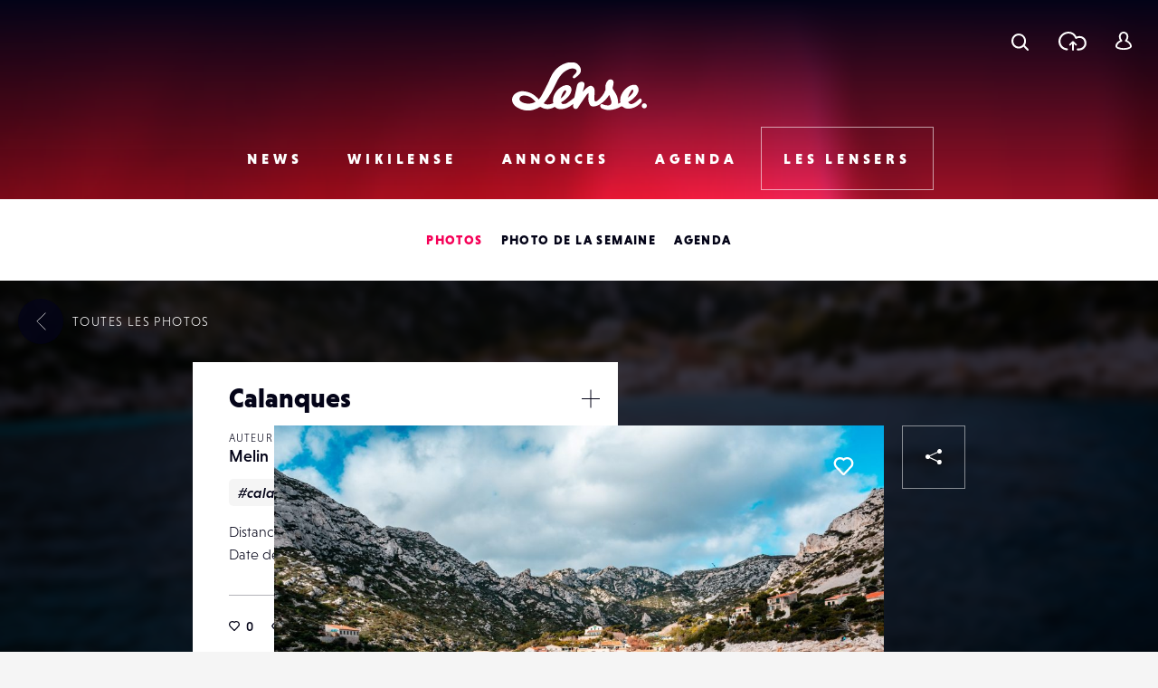

--- FILE ---
content_type: text/html; charset=UTF-8
request_url: https://www.lense.fr/wp-admin/admin-ajax.php
body_size: -63
content:
{"post_id":149808,"counted":false,"storage":[],"type":"post"}

--- FILE ---
content_type: text/html; charset=utf-8
request_url: https://www.google.com/recaptcha/api2/anchor?ar=1&k=6LehnQsUAAAAABNYyfLzUnaZTlkVTuZKBmGM04B1&co=aHR0cHM6Ly93d3cubGVuc2UuZnI6NDQz&hl=en&type=image&v=7gg7H51Q-naNfhmCP3_R47ho&theme=light&size=normal&anchor-ms=20000&execute-ms=30000&cb=bkpsevq4tf4i
body_size: 49066
content:
<!DOCTYPE HTML><html dir="ltr" lang="en"><head><meta http-equiv="Content-Type" content="text/html; charset=UTF-8">
<meta http-equiv="X-UA-Compatible" content="IE=edge">
<title>reCAPTCHA</title>
<style type="text/css">
/* cyrillic-ext */
@font-face {
  font-family: 'Roboto';
  font-style: normal;
  font-weight: 400;
  font-stretch: 100%;
  src: url(//fonts.gstatic.com/s/roboto/v48/KFO7CnqEu92Fr1ME7kSn66aGLdTylUAMa3GUBHMdazTgWw.woff2) format('woff2');
  unicode-range: U+0460-052F, U+1C80-1C8A, U+20B4, U+2DE0-2DFF, U+A640-A69F, U+FE2E-FE2F;
}
/* cyrillic */
@font-face {
  font-family: 'Roboto';
  font-style: normal;
  font-weight: 400;
  font-stretch: 100%;
  src: url(//fonts.gstatic.com/s/roboto/v48/KFO7CnqEu92Fr1ME7kSn66aGLdTylUAMa3iUBHMdazTgWw.woff2) format('woff2');
  unicode-range: U+0301, U+0400-045F, U+0490-0491, U+04B0-04B1, U+2116;
}
/* greek-ext */
@font-face {
  font-family: 'Roboto';
  font-style: normal;
  font-weight: 400;
  font-stretch: 100%;
  src: url(//fonts.gstatic.com/s/roboto/v48/KFO7CnqEu92Fr1ME7kSn66aGLdTylUAMa3CUBHMdazTgWw.woff2) format('woff2');
  unicode-range: U+1F00-1FFF;
}
/* greek */
@font-face {
  font-family: 'Roboto';
  font-style: normal;
  font-weight: 400;
  font-stretch: 100%;
  src: url(//fonts.gstatic.com/s/roboto/v48/KFO7CnqEu92Fr1ME7kSn66aGLdTylUAMa3-UBHMdazTgWw.woff2) format('woff2');
  unicode-range: U+0370-0377, U+037A-037F, U+0384-038A, U+038C, U+038E-03A1, U+03A3-03FF;
}
/* math */
@font-face {
  font-family: 'Roboto';
  font-style: normal;
  font-weight: 400;
  font-stretch: 100%;
  src: url(//fonts.gstatic.com/s/roboto/v48/KFO7CnqEu92Fr1ME7kSn66aGLdTylUAMawCUBHMdazTgWw.woff2) format('woff2');
  unicode-range: U+0302-0303, U+0305, U+0307-0308, U+0310, U+0312, U+0315, U+031A, U+0326-0327, U+032C, U+032F-0330, U+0332-0333, U+0338, U+033A, U+0346, U+034D, U+0391-03A1, U+03A3-03A9, U+03B1-03C9, U+03D1, U+03D5-03D6, U+03F0-03F1, U+03F4-03F5, U+2016-2017, U+2034-2038, U+203C, U+2040, U+2043, U+2047, U+2050, U+2057, U+205F, U+2070-2071, U+2074-208E, U+2090-209C, U+20D0-20DC, U+20E1, U+20E5-20EF, U+2100-2112, U+2114-2115, U+2117-2121, U+2123-214F, U+2190, U+2192, U+2194-21AE, U+21B0-21E5, U+21F1-21F2, U+21F4-2211, U+2213-2214, U+2216-22FF, U+2308-230B, U+2310, U+2319, U+231C-2321, U+2336-237A, U+237C, U+2395, U+239B-23B7, U+23D0, U+23DC-23E1, U+2474-2475, U+25AF, U+25B3, U+25B7, U+25BD, U+25C1, U+25CA, U+25CC, U+25FB, U+266D-266F, U+27C0-27FF, U+2900-2AFF, U+2B0E-2B11, U+2B30-2B4C, U+2BFE, U+3030, U+FF5B, U+FF5D, U+1D400-1D7FF, U+1EE00-1EEFF;
}
/* symbols */
@font-face {
  font-family: 'Roboto';
  font-style: normal;
  font-weight: 400;
  font-stretch: 100%;
  src: url(//fonts.gstatic.com/s/roboto/v48/KFO7CnqEu92Fr1ME7kSn66aGLdTylUAMaxKUBHMdazTgWw.woff2) format('woff2');
  unicode-range: U+0001-000C, U+000E-001F, U+007F-009F, U+20DD-20E0, U+20E2-20E4, U+2150-218F, U+2190, U+2192, U+2194-2199, U+21AF, U+21E6-21F0, U+21F3, U+2218-2219, U+2299, U+22C4-22C6, U+2300-243F, U+2440-244A, U+2460-24FF, U+25A0-27BF, U+2800-28FF, U+2921-2922, U+2981, U+29BF, U+29EB, U+2B00-2BFF, U+4DC0-4DFF, U+FFF9-FFFB, U+10140-1018E, U+10190-1019C, U+101A0, U+101D0-101FD, U+102E0-102FB, U+10E60-10E7E, U+1D2C0-1D2D3, U+1D2E0-1D37F, U+1F000-1F0FF, U+1F100-1F1AD, U+1F1E6-1F1FF, U+1F30D-1F30F, U+1F315, U+1F31C, U+1F31E, U+1F320-1F32C, U+1F336, U+1F378, U+1F37D, U+1F382, U+1F393-1F39F, U+1F3A7-1F3A8, U+1F3AC-1F3AF, U+1F3C2, U+1F3C4-1F3C6, U+1F3CA-1F3CE, U+1F3D4-1F3E0, U+1F3ED, U+1F3F1-1F3F3, U+1F3F5-1F3F7, U+1F408, U+1F415, U+1F41F, U+1F426, U+1F43F, U+1F441-1F442, U+1F444, U+1F446-1F449, U+1F44C-1F44E, U+1F453, U+1F46A, U+1F47D, U+1F4A3, U+1F4B0, U+1F4B3, U+1F4B9, U+1F4BB, U+1F4BF, U+1F4C8-1F4CB, U+1F4D6, U+1F4DA, U+1F4DF, U+1F4E3-1F4E6, U+1F4EA-1F4ED, U+1F4F7, U+1F4F9-1F4FB, U+1F4FD-1F4FE, U+1F503, U+1F507-1F50B, U+1F50D, U+1F512-1F513, U+1F53E-1F54A, U+1F54F-1F5FA, U+1F610, U+1F650-1F67F, U+1F687, U+1F68D, U+1F691, U+1F694, U+1F698, U+1F6AD, U+1F6B2, U+1F6B9-1F6BA, U+1F6BC, U+1F6C6-1F6CF, U+1F6D3-1F6D7, U+1F6E0-1F6EA, U+1F6F0-1F6F3, U+1F6F7-1F6FC, U+1F700-1F7FF, U+1F800-1F80B, U+1F810-1F847, U+1F850-1F859, U+1F860-1F887, U+1F890-1F8AD, U+1F8B0-1F8BB, U+1F8C0-1F8C1, U+1F900-1F90B, U+1F93B, U+1F946, U+1F984, U+1F996, U+1F9E9, U+1FA00-1FA6F, U+1FA70-1FA7C, U+1FA80-1FA89, U+1FA8F-1FAC6, U+1FACE-1FADC, U+1FADF-1FAE9, U+1FAF0-1FAF8, U+1FB00-1FBFF;
}
/* vietnamese */
@font-face {
  font-family: 'Roboto';
  font-style: normal;
  font-weight: 400;
  font-stretch: 100%;
  src: url(//fonts.gstatic.com/s/roboto/v48/KFO7CnqEu92Fr1ME7kSn66aGLdTylUAMa3OUBHMdazTgWw.woff2) format('woff2');
  unicode-range: U+0102-0103, U+0110-0111, U+0128-0129, U+0168-0169, U+01A0-01A1, U+01AF-01B0, U+0300-0301, U+0303-0304, U+0308-0309, U+0323, U+0329, U+1EA0-1EF9, U+20AB;
}
/* latin-ext */
@font-face {
  font-family: 'Roboto';
  font-style: normal;
  font-weight: 400;
  font-stretch: 100%;
  src: url(//fonts.gstatic.com/s/roboto/v48/KFO7CnqEu92Fr1ME7kSn66aGLdTylUAMa3KUBHMdazTgWw.woff2) format('woff2');
  unicode-range: U+0100-02BA, U+02BD-02C5, U+02C7-02CC, U+02CE-02D7, U+02DD-02FF, U+0304, U+0308, U+0329, U+1D00-1DBF, U+1E00-1E9F, U+1EF2-1EFF, U+2020, U+20A0-20AB, U+20AD-20C0, U+2113, U+2C60-2C7F, U+A720-A7FF;
}
/* latin */
@font-face {
  font-family: 'Roboto';
  font-style: normal;
  font-weight: 400;
  font-stretch: 100%;
  src: url(//fonts.gstatic.com/s/roboto/v48/KFO7CnqEu92Fr1ME7kSn66aGLdTylUAMa3yUBHMdazQ.woff2) format('woff2');
  unicode-range: U+0000-00FF, U+0131, U+0152-0153, U+02BB-02BC, U+02C6, U+02DA, U+02DC, U+0304, U+0308, U+0329, U+2000-206F, U+20AC, U+2122, U+2191, U+2193, U+2212, U+2215, U+FEFF, U+FFFD;
}
/* cyrillic-ext */
@font-face {
  font-family: 'Roboto';
  font-style: normal;
  font-weight: 500;
  font-stretch: 100%;
  src: url(//fonts.gstatic.com/s/roboto/v48/KFO7CnqEu92Fr1ME7kSn66aGLdTylUAMa3GUBHMdazTgWw.woff2) format('woff2');
  unicode-range: U+0460-052F, U+1C80-1C8A, U+20B4, U+2DE0-2DFF, U+A640-A69F, U+FE2E-FE2F;
}
/* cyrillic */
@font-face {
  font-family: 'Roboto';
  font-style: normal;
  font-weight: 500;
  font-stretch: 100%;
  src: url(//fonts.gstatic.com/s/roboto/v48/KFO7CnqEu92Fr1ME7kSn66aGLdTylUAMa3iUBHMdazTgWw.woff2) format('woff2');
  unicode-range: U+0301, U+0400-045F, U+0490-0491, U+04B0-04B1, U+2116;
}
/* greek-ext */
@font-face {
  font-family: 'Roboto';
  font-style: normal;
  font-weight: 500;
  font-stretch: 100%;
  src: url(//fonts.gstatic.com/s/roboto/v48/KFO7CnqEu92Fr1ME7kSn66aGLdTylUAMa3CUBHMdazTgWw.woff2) format('woff2');
  unicode-range: U+1F00-1FFF;
}
/* greek */
@font-face {
  font-family: 'Roboto';
  font-style: normal;
  font-weight: 500;
  font-stretch: 100%;
  src: url(//fonts.gstatic.com/s/roboto/v48/KFO7CnqEu92Fr1ME7kSn66aGLdTylUAMa3-UBHMdazTgWw.woff2) format('woff2');
  unicode-range: U+0370-0377, U+037A-037F, U+0384-038A, U+038C, U+038E-03A1, U+03A3-03FF;
}
/* math */
@font-face {
  font-family: 'Roboto';
  font-style: normal;
  font-weight: 500;
  font-stretch: 100%;
  src: url(//fonts.gstatic.com/s/roboto/v48/KFO7CnqEu92Fr1ME7kSn66aGLdTylUAMawCUBHMdazTgWw.woff2) format('woff2');
  unicode-range: U+0302-0303, U+0305, U+0307-0308, U+0310, U+0312, U+0315, U+031A, U+0326-0327, U+032C, U+032F-0330, U+0332-0333, U+0338, U+033A, U+0346, U+034D, U+0391-03A1, U+03A3-03A9, U+03B1-03C9, U+03D1, U+03D5-03D6, U+03F0-03F1, U+03F4-03F5, U+2016-2017, U+2034-2038, U+203C, U+2040, U+2043, U+2047, U+2050, U+2057, U+205F, U+2070-2071, U+2074-208E, U+2090-209C, U+20D0-20DC, U+20E1, U+20E5-20EF, U+2100-2112, U+2114-2115, U+2117-2121, U+2123-214F, U+2190, U+2192, U+2194-21AE, U+21B0-21E5, U+21F1-21F2, U+21F4-2211, U+2213-2214, U+2216-22FF, U+2308-230B, U+2310, U+2319, U+231C-2321, U+2336-237A, U+237C, U+2395, U+239B-23B7, U+23D0, U+23DC-23E1, U+2474-2475, U+25AF, U+25B3, U+25B7, U+25BD, U+25C1, U+25CA, U+25CC, U+25FB, U+266D-266F, U+27C0-27FF, U+2900-2AFF, U+2B0E-2B11, U+2B30-2B4C, U+2BFE, U+3030, U+FF5B, U+FF5D, U+1D400-1D7FF, U+1EE00-1EEFF;
}
/* symbols */
@font-face {
  font-family: 'Roboto';
  font-style: normal;
  font-weight: 500;
  font-stretch: 100%;
  src: url(//fonts.gstatic.com/s/roboto/v48/KFO7CnqEu92Fr1ME7kSn66aGLdTylUAMaxKUBHMdazTgWw.woff2) format('woff2');
  unicode-range: U+0001-000C, U+000E-001F, U+007F-009F, U+20DD-20E0, U+20E2-20E4, U+2150-218F, U+2190, U+2192, U+2194-2199, U+21AF, U+21E6-21F0, U+21F3, U+2218-2219, U+2299, U+22C4-22C6, U+2300-243F, U+2440-244A, U+2460-24FF, U+25A0-27BF, U+2800-28FF, U+2921-2922, U+2981, U+29BF, U+29EB, U+2B00-2BFF, U+4DC0-4DFF, U+FFF9-FFFB, U+10140-1018E, U+10190-1019C, U+101A0, U+101D0-101FD, U+102E0-102FB, U+10E60-10E7E, U+1D2C0-1D2D3, U+1D2E0-1D37F, U+1F000-1F0FF, U+1F100-1F1AD, U+1F1E6-1F1FF, U+1F30D-1F30F, U+1F315, U+1F31C, U+1F31E, U+1F320-1F32C, U+1F336, U+1F378, U+1F37D, U+1F382, U+1F393-1F39F, U+1F3A7-1F3A8, U+1F3AC-1F3AF, U+1F3C2, U+1F3C4-1F3C6, U+1F3CA-1F3CE, U+1F3D4-1F3E0, U+1F3ED, U+1F3F1-1F3F3, U+1F3F5-1F3F7, U+1F408, U+1F415, U+1F41F, U+1F426, U+1F43F, U+1F441-1F442, U+1F444, U+1F446-1F449, U+1F44C-1F44E, U+1F453, U+1F46A, U+1F47D, U+1F4A3, U+1F4B0, U+1F4B3, U+1F4B9, U+1F4BB, U+1F4BF, U+1F4C8-1F4CB, U+1F4D6, U+1F4DA, U+1F4DF, U+1F4E3-1F4E6, U+1F4EA-1F4ED, U+1F4F7, U+1F4F9-1F4FB, U+1F4FD-1F4FE, U+1F503, U+1F507-1F50B, U+1F50D, U+1F512-1F513, U+1F53E-1F54A, U+1F54F-1F5FA, U+1F610, U+1F650-1F67F, U+1F687, U+1F68D, U+1F691, U+1F694, U+1F698, U+1F6AD, U+1F6B2, U+1F6B9-1F6BA, U+1F6BC, U+1F6C6-1F6CF, U+1F6D3-1F6D7, U+1F6E0-1F6EA, U+1F6F0-1F6F3, U+1F6F7-1F6FC, U+1F700-1F7FF, U+1F800-1F80B, U+1F810-1F847, U+1F850-1F859, U+1F860-1F887, U+1F890-1F8AD, U+1F8B0-1F8BB, U+1F8C0-1F8C1, U+1F900-1F90B, U+1F93B, U+1F946, U+1F984, U+1F996, U+1F9E9, U+1FA00-1FA6F, U+1FA70-1FA7C, U+1FA80-1FA89, U+1FA8F-1FAC6, U+1FACE-1FADC, U+1FADF-1FAE9, U+1FAF0-1FAF8, U+1FB00-1FBFF;
}
/* vietnamese */
@font-face {
  font-family: 'Roboto';
  font-style: normal;
  font-weight: 500;
  font-stretch: 100%;
  src: url(//fonts.gstatic.com/s/roboto/v48/KFO7CnqEu92Fr1ME7kSn66aGLdTylUAMa3OUBHMdazTgWw.woff2) format('woff2');
  unicode-range: U+0102-0103, U+0110-0111, U+0128-0129, U+0168-0169, U+01A0-01A1, U+01AF-01B0, U+0300-0301, U+0303-0304, U+0308-0309, U+0323, U+0329, U+1EA0-1EF9, U+20AB;
}
/* latin-ext */
@font-face {
  font-family: 'Roboto';
  font-style: normal;
  font-weight: 500;
  font-stretch: 100%;
  src: url(//fonts.gstatic.com/s/roboto/v48/KFO7CnqEu92Fr1ME7kSn66aGLdTylUAMa3KUBHMdazTgWw.woff2) format('woff2');
  unicode-range: U+0100-02BA, U+02BD-02C5, U+02C7-02CC, U+02CE-02D7, U+02DD-02FF, U+0304, U+0308, U+0329, U+1D00-1DBF, U+1E00-1E9F, U+1EF2-1EFF, U+2020, U+20A0-20AB, U+20AD-20C0, U+2113, U+2C60-2C7F, U+A720-A7FF;
}
/* latin */
@font-face {
  font-family: 'Roboto';
  font-style: normal;
  font-weight: 500;
  font-stretch: 100%;
  src: url(//fonts.gstatic.com/s/roboto/v48/KFO7CnqEu92Fr1ME7kSn66aGLdTylUAMa3yUBHMdazQ.woff2) format('woff2');
  unicode-range: U+0000-00FF, U+0131, U+0152-0153, U+02BB-02BC, U+02C6, U+02DA, U+02DC, U+0304, U+0308, U+0329, U+2000-206F, U+20AC, U+2122, U+2191, U+2193, U+2212, U+2215, U+FEFF, U+FFFD;
}
/* cyrillic-ext */
@font-face {
  font-family: 'Roboto';
  font-style: normal;
  font-weight: 900;
  font-stretch: 100%;
  src: url(//fonts.gstatic.com/s/roboto/v48/KFO7CnqEu92Fr1ME7kSn66aGLdTylUAMa3GUBHMdazTgWw.woff2) format('woff2');
  unicode-range: U+0460-052F, U+1C80-1C8A, U+20B4, U+2DE0-2DFF, U+A640-A69F, U+FE2E-FE2F;
}
/* cyrillic */
@font-face {
  font-family: 'Roboto';
  font-style: normal;
  font-weight: 900;
  font-stretch: 100%;
  src: url(//fonts.gstatic.com/s/roboto/v48/KFO7CnqEu92Fr1ME7kSn66aGLdTylUAMa3iUBHMdazTgWw.woff2) format('woff2');
  unicode-range: U+0301, U+0400-045F, U+0490-0491, U+04B0-04B1, U+2116;
}
/* greek-ext */
@font-face {
  font-family: 'Roboto';
  font-style: normal;
  font-weight: 900;
  font-stretch: 100%;
  src: url(//fonts.gstatic.com/s/roboto/v48/KFO7CnqEu92Fr1ME7kSn66aGLdTylUAMa3CUBHMdazTgWw.woff2) format('woff2');
  unicode-range: U+1F00-1FFF;
}
/* greek */
@font-face {
  font-family: 'Roboto';
  font-style: normal;
  font-weight: 900;
  font-stretch: 100%;
  src: url(//fonts.gstatic.com/s/roboto/v48/KFO7CnqEu92Fr1ME7kSn66aGLdTylUAMa3-UBHMdazTgWw.woff2) format('woff2');
  unicode-range: U+0370-0377, U+037A-037F, U+0384-038A, U+038C, U+038E-03A1, U+03A3-03FF;
}
/* math */
@font-face {
  font-family: 'Roboto';
  font-style: normal;
  font-weight: 900;
  font-stretch: 100%;
  src: url(//fonts.gstatic.com/s/roboto/v48/KFO7CnqEu92Fr1ME7kSn66aGLdTylUAMawCUBHMdazTgWw.woff2) format('woff2');
  unicode-range: U+0302-0303, U+0305, U+0307-0308, U+0310, U+0312, U+0315, U+031A, U+0326-0327, U+032C, U+032F-0330, U+0332-0333, U+0338, U+033A, U+0346, U+034D, U+0391-03A1, U+03A3-03A9, U+03B1-03C9, U+03D1, U+03D5-03D6, U+03F0-03F1, U+03F4-03F5, U+2016-2017, U+2034-2038, U+203C, U+2040, U+2043, U+2047, U+2050, U+2057, U+205F, U+2070-2071, U+2074-208E, U+2090-209C, U+20D0-20DC, U+20E1, U+20E5-20EF, U+2100-2112, U+2114-2115, U+2117-2121, U+2123-214F, U+2190, U+2192, U+2194-21AE, U+21B0-21E5, U+21F1-21F2, U+21F4-2211, U+2213-2214, U+2216-22FF, U+2308-230B, U+2310, U+2319, U+231C-2321, U+2336-237A, U+237C, U+2395, U+239B-23B7, U+23D0, U+23DC-23E1, U+2474-2475, U+25AF, U+25B3, U+25B7, U+25BD, U+25C1, U+25CA, U+25CC, U+25FB, U+266D-266F, U+27C0-27FF, U+2900-2AFF, U+2B0E-2B11, U+2B30-2B4C, U+2BFE, U+3030, U+FF5B, U+FF5D, U+1D400-1D7FF, U+1EE00-1EEFF;
}
/* symbols */
@font-face {
  font-family: 'Roboto';
  font-style: normal;
  font-weight: 900;
  font-stretch: 100%;
  src: url(//fonts.gstatic.com/s/roboto/v48/KFO7CnqEu92Fr1ME7kSn66aGLdTylUAMaxKUBHMdazTgWw.woff2) format('woff2');
  unicode-range: U+0001-000C, U+000E-001F, U+007F-009F, U+20DD-20E0, U+20E2-20E4, U+2150-218F, U+2190, U+2192, U+2194-2199, U+21AF, U+21E6-21F0, U+21F3, U+2218-2219, U+2299, U+22C4-22C6, U+2300-243F, U+2440-244A, U+2460-24FF, U+25A0-27BF, U+2800-28FF, U+2921-2922, U+2981, U+29BF, U+29EB, U+2B00-2BFF, U+4DC0-4DFF, U+FFF9-FFFB, U+10140-1018E, U+10190-1019C, U+101A0, U+101D0-101FD, U+102E0-102FB, U+10E60-10E7E, U+1D2C0-1D2D3, U+1D2E0-1D37F, U+1F000-1F0FF, U+1F100-1F1AD, U+1F1E6-1F1FF, U+1F30D-1F30F, U+1F315, U+1F31C, U+1F31E, U+1F320-1F32C, U+1F336, U+1F378, U+1F37D, U+1F382, U+1F393-1F39F, U+1F3A7-1F3A8, U+1F3AC-1F3AF, U+1F3C2, U+1F3C4-1F3C6, U+1F3CA-1F3CE, U+1F3D4-1F3E0, U+1F3ED, U+1F3F1-1F3F3, U+1F3F5-1F3F7, U+1F408, U+1F415, U+1F41F, U+1F426, U+1F43F, U+1F441-1F442, U+1F444, U+1F446-1F449, U+1F44C-1F44E, U+1F453, U+1F46A, U+1F47D, U+1F4A3, U+1F4B0, U+1F4B3, U+1F4B9, U+1F4BB, U+1F4BF, U+1F4C8-1F4CB, U+1F4D6, U+1F4DA, U+1F4DF, U+1F4E3-1F4E6, U+1F4EA-1F4ED, U+1F4F7, U+1F4F9-1F4FB, U+1F4FD-1F4FE, U+1F503, U+1F507-1F50B, U+1F50D, U+1F512-1F513, U+1F53E-1F54A, U+1F54F-1F5FA, U+1F610, U+1F650-1F67F, U+1F687, U+1F68D, U+1F691, U+1F694, U+1F698, U+1F6AD, U+1F6B2, U+1F6B9-1F6BA, U+1F6BC, U+1F6C6-1F6CF, U+1F6D3-1F6D7, U+1F6E0-1F6EA, U+1F6F0-1F6F3, U+1F6F7-1F6FC, U+1F700-1F7FF, U+1F800-1F80B, U+1F810-1F847, U+1F850-1F859, U+1F860-1F887, U+1F890-1F8AD, U+1F8B0-1F8BB, U+1F8C0-1F8C1, U+1F900-1F90B, U+1F93B, U+1F946, U+1F984, U+1F996, U+1F9E9, U+1FA00-1FA6F, U+1FA70-1FA7C, U+1FA80-1FA89, U+1FA8F-1FAC6, U+1FACE-1FADC, U+1FADF-1FAE9, U+1FAF0-1FAF8, U+1FB00-1FBFF;
}
/* vietnamese */
@font-face {
  font-family: 'Roboto';
  font-style: normal;
  font-weight: 900;
  font-stretch: 100%;
  src: url(//fonts.gstatic.com/s/roboto/v48/KFO7CnqEu92Fr1ME7kSn66aGLdTylUAMa3OUBHMdazTgWw.woff2) format('woff2');
  unicode-range: U+0102-0103, U+0110-0111, U+0128-0129, U+0168-0169, U+01A0-01A1, U+01AF-01B0, U+0300-0301, U+0303-0304, U+0308-0309, U+0323, U+0329, U+1EA0-1EF9, U+20AB;
}
/* latin-ext */
@font-face {
  font-family: 'Roboto';
  font-style: normal;
  font-weight: 900;
  font-stretch: 100%;
  src: url(//fonts.gstatic.com/s/roboto/v48/KFO7CnqEu92Fr1ME7kSn66aGLdTylUAMa3KUBHMdazTgWw.woff2) format('woff2');
  unicode-range: U+0100-02BA, U+02BD-02C5, U+02C7-02CC, U+02CE-02D7, U+02DD-02FF, U+0304, U+0308, U+0329, U+1D00-1DBF, U+1E00-1E9F, U+1EF2-1EFF, U+2020, U+20A0-20AB, U+20AD-20C0, U+2113, U+2C60-2C7F, U+A720-A7FF;
}
/* latin */
@font-face {
  font-family: 'Roboto';
  font-style: normal;
  font-weight: 900;
  font-stretch: 100%;
  src: url(//fonts.gstatic.com/s/roboto/v48/KFO7CnqEu92Fr1ME7kSn66aGLdTylUAMa3yUBHMdazQ.woff2) format('woff2');
  unicode-range: U+0000-00FF, U+0131, U+0152-0153, U+02BB-02BC, U+02C6, U+02DA, U+02DC, U+0304, U+0308, U+0329, U+2000-206F, U+20AC, U+2122, U+2191, U+2193, U+2212, U+2215, U+FEFF, U+FFFD;
}

</style>
<link rel="stylesheet" type="text/css" href="https://www.gstatic.com/recaptcha/releases/7gg7H51Q-naNfhmCP3_R47ho/styles__ltr.css">
<script nonce="NYD0hdcCFPMIa5RI2Su5-g" type="text/javascript">window['__recaptcha_api'] = 'https://www.google.com/recaptcha/api2/';</script>
<script type="text/javascript" src="https://www.gstatic.com/recaptcha/releases/7gg7H51Q-naNfhmCP3_R47ho/recaptcha__en.js" nonce="NYD0hdcCFPMIa5RI2Su5-g">
      
    </script></head>
<body><div id="rc-anchor-alert" class="rc-anchor-alert"></div>
<input type="hidden" id="recaptcha-token" value="[base64]">
<script type="text/javascript" nonce="NYD0hdcCFPMIa5RI2Su5-g">
      recaptcha.anchor.Main.init("[\x22ainput\x22,[\x22bgdata\x22,\x22\x22,\[base64]/[base64]/[base64]/KE4oMTI0LHYsdi5HKSxMWihsLHYpKTpOKDEyNCx2LGwpLFYpLHYpLFQpKSxGKDE3MSx2KX0scjc9ZnVuY3Rpb24obCl7cmV0dXJuIGx9LEM9ZnVuY3Rpb24obCxWLHYpe04odixsLFYpLFZbYWtdPTI3OTZ9LG49ZnVuY3Rpb24obCxWKXtWLlg9KChWLlg/[base64]/[base64]/[base64]/[base64]/[base64]/[base64]/[base64]/[base64]/[base64]/[base64]/[base64]\\u003d\x22,\[base64]\x22,\x22wphhHQFjWUNGEFtxMC7CsU/Cg8KjIi3DgAHDkQTCozPDuA/DjTLCmyrDk8OjMMKFF2zDtMOaTXY3ABR+QCPClVkhVwNeacKcw5nDkcOPeMOAWsOeLsKHXiYXcUBRw5TCl8ONFFxqw7XDh0XCrsOfw7fDqE7CmFIFw5xkwrQ7J8KWwqLDh3gJwrDDgGrCkMK6NsOgw4QbCMK5ajh9BMKAw558wrvDjCvDhsOBw7/Dj8KHwqQXw5fCgFjDk8KQKcKlw4XCjcOIwpTCim3CvFNCWVHCuQ4Sw7YYw4zCny3DnsKOw67DvDUxNcKfw5rDtMKAHsO3wpYJw4vDu8O1w4rDlMOUwo/DmsOeOhEPWTIKw7FxJsOfFMKOVTZ2QDFZw7bDhcOewptXwq7DuAIdwoUWwoPClDPChjdYwpHDiTXCkMK8VA5fYxTCjsKzbMO3wqAraMKqwpfClSnCmcKJEcOdEATDphcKwrbCuj/[base64]/Cu8ORw7bCjcKxTSHClVvCocKdHMOiwp5rYFXDkV/DmUgfP8Oew6lqRMK1DxbCkGPDigdBw7xmMR3Ds8K/wqw6wqnDm13DmkJLKQ1DNMOzVScuw7ZrPsOIw5dswqdHSBshw7gQw4rDuMOWLcOVw43CkjXDhk8iWlHDpsK+NDt8w4XCrTfCqMKPwoQBRBvDmMO8PnPCr8O1JU4/[base64]/Dh8OUworCh8KqwqHDncOFV8KPwpE5UMKpw5QjwqfChxY/wpRmw77DizLDoi0FB8OEMsOgTylTwrcaaMKlAsO5eSFlFn7DrDnDlkTCrSvDo8OsVcO8wo3DqjB8wpMtesKIEQfCnMOkw4RQVkVxw7ITw7xcYMOSwqEIIlHDlyQ2wqVvwrQ0dnEpw6nDuMOMR3/CjzfCusKCSMKVC8KFBzJ7fsKZw4zCocKnwp14W8KQw4ZlEjkVVjvDm8KpwpJ7wqETGMKuw6QlI1lUAQfDuRlVwqTCgMKRw5bChXlRw7UEcBjCn8KRO1d4wp/[base64]/CMO0Hyp3wq1sSsOlP1khwp7Dj0HDqkZvwp9hMTPDksOGGUZJOjHDtsOkwqABEMKmw5/[base64]/CtcOnwqPCohbCkVjDlE1Yw6bCqDDCncOxwoDDnVjDpsK7woJew5x/w7pew4s0Ly3CkynDo2UTw5HChWR+GcOaw78QwpJiEsOBw5PDj8O4HsKqw6vDsx/CuCvCmnbDmcKzdgogwqBTXH8Aw6HDt3QZAwrCnMKZCsKwO0nDp8OVbcOvdMKWQUDCuB3CgcO+QXslecO2Q8ObwrHDvUfDn3c7wpLDrcOXYcOVwozCmn/[base64]/[base64]/Dh8KfVCQvwqMMfsOwdMOMwqjDm8K5e0tKwos/wogCMcOrw6cfAsK5w7x/ZMKrwpNvWsOkwqkNPsKGLMOyBcKhOMOzecOALgfCgsKew5lpwq7DvBDCqm3CtMKzwqcvV29+FQjClcOiwpDDtinCrMKBTsK1Mwgma8KqwpN6HsORwq4qacOdwqBsZMO0D8Oyw6UrLcK7FsOCwoXCq0g2w4gMWU/DqW3CvsKnwonDoEMpJ2fDnsOOwo4Hw4vCvMOqw5rDjlHCiTgFMUYkLMOgwqpZd8Opw6XCpMK+asKZK8Kuwo0JwqHDhwXCrcKDSy8MAQnDvMKOKMOHwrLDjsKtaxDDqz7Dvl0xw7fChsOpw7wswr3CinXDhH3DgSpZYlInJ8K/e8O0TsOrw5sewooHLzrDtWgrw7ZyLlXDvMOJwoBIcMKHw5EARWtbwpJzw7pkScO2Zw/Cm2kMeMKUWAYrN8O9w7JPwobDmcO6EQbDoy7DpxHCh8OfNS7CrsOQw4/CpFzDmcOGwrbDij9ww6/[base64]/CvMOIw4VJw4M+wqvDnT3CmRUfwqtzWHTDl8KqJA3DvsKqbhLCvcOTTMKwUhXDrMKEwqXCn0sXacOiw5bCjSobw7Jrwq7Drx8bw4lve3hbLsOUwpsCwoNnw68vUF9Rw4VtwpJGZz8XPsOpw6vDuEVAw4QdCRcPZ0PDo8KvwrFSTsO1EsOdJcOxJMKUwq/CpCgDw4fCn8KZGsKjw6sdTsKsDCpsMBBqwrRAwpRiFsOdLmDDjQotEMOFw6vCisKVw7oYXAzDo8OPEEdrGcO7w6fDtMO0wpnDhsOGwpXCosOvw7vCuw0xVcK2w4ozWQxWw5HDhl/CvsOpw4/DlMK4F8OgwqTDr8OgwoXCu1lXwqYnasOywoR7wq4ew4vDkcO/[base64]/eMK9wr7DpMOjwp10dsKJw7oMJMOXwpxEeMKgJ3LCosO2agDDqcOlaWQkFcOcw7lrellQHmHCtsO2WhM5MGPCt3caw6XCrQVtwqXCpCbDoS0Dw7bCgMObJQLCncO0NcK3w5BvOsOrwpNVwpVkwr/CuMKEwq8gYlfDmsOqACgow5bCqlRiZMO9OD3DrXckSnTDssKja3rCp8Kcw7B/worDvcKJBMOfJRDDsMKRfy5RFAAsV8KVYSAzw4FvWcOJw77CjXVxLm7CqiLCrggQRsKrwr8PeWE/VDfCjsKZw7E4KsKJZcOUXgJGw6pvwrDChR7CjMKCw7vDs8KCw5/DoxxGwq3CkW9lwo3Ds8KPScKQw5zCn8KQcGjDj8KzFMK/HMKCw5ZcfcOscB7DrMKIEjrDsMO+wrfChsObN8Khw7XDhl3Cn8OgC8KIwpMWKTvDtsOlMMObwoh1w5Nnw7AUGcK1S2l9wpprwrQ3HsKjw5nDrmQGYsOcbwRlwoPDg8Oqwp0vw6YKw4ZswpLCtsO9S8O4T8OkwqZ8w7rCqXjCkcKCTFh+E8ORP8OmDXREWT7Dn8OuAcO/w5RrJ8ODw7lgwpUPwqpRf8OWw7jCssOZw7UvHsKGP8OqQSXCnsO/wq/CmMOHw6LDuVMbWMKAwrzCqVE0w4zDvMKSBsOhw6XCuMKRR29vw7jDkCETwoTCtcKpZlk9TsOwFx/CpMKCwp/Drlx/IsOPHHDDusK9cx8tQcOkbExNw63ChFgFw4R3Mn3CiMKRwo7DpcKbwrjDhMOgcsOfw7fCncK6d8O7w6LDhsKrwr3DiHgYJsOFwo7Dt8O2w6A/VRw5b8ONw63Dlh9/w4ZUw5LDk2ddwo3DkzvCmMKPwr3Dv8OfwpvCmsK9fcKQE8O2eMKfw51Twp1Gw5RYw4vCs8OMw48rW8KoemnCunvCiRvDtsKGwqDCpHHCnMKsey9VICTCvW3Dl8OUBMK0b37CpMKyK1olGMO+U1/CjMKZEMObw41jW2Y7w53DicKswpXDkC4cwqnDosKdFMKFBcOvAyLDgmM0V3vDkDbCjBnDt3APw6trYsOLw498UsOsacKHWcOcw6F6ezXCosKdwpN0KsO1wqp6wr/[base64]/CvcO9F8KYDT5BwofDoMK2KkPDisKIGk7DrmXDrgLDqAAOcsOBG8KTZsOaw5Uhw5UxwqXDp8K/[base64]/DkMKpwpshwovCmmTDsMK3w7g0ZkMnwrcAw7jCqcKccMKCw5fDhsKSw60kw7PCosOGwrU/dMO8wpQJwpDCglgKTiI6woDCj2EFwqjDkMK/BMOtw41hKMOZL8O4wpo1w6HCpMO6wprClgXDhznCsBnDkBDDhsKadUDCrMOdwp9sdkjDhTDCnG3DrDfDiBtfwqrCpMKaAV4AwoQFw5XDkMO+wqg3F8KrUsKGw5xGwoZ4VsOmw4zCmsOvw4JlQcO3XT7CpD/[base64]/w7pxNsOqbH/CiCQwwrcOw6pXJcKbJDt9EynCssKLaw9bEkdCwrMlwqDCpCXCkEZ8wq8yEcOcX8OmwrNSV8OAPkgXw4HCtsKRb8O3wo/DnHlGN8KLw7XCmMOeRC/DpMOWesOdw7rDtMK8JcO8esO+woDClV0qw4k4wpHDnmcDdsKTSGxEwq3CqSHCicKQfMOzbcONw4nCucOZccO0wr3DuMORw5JVZHdWw57DkMKkwrcXTsOFKsKhw4h6J8K+woVVwrnCisOERcKOwqnDiMKxUVvCgBvCpsKFw4DDosO2cFEgacOeZsK7wrZ4wrc/EGBkCy9rwrHCilvCsMKgfxXDgkbCmkwCb3XDo3EiC8KHUsOqHmTCklbDvsK6w7hWwoQXCDjCmMKzw5Y/EXrCniDDnVhePMOVw7XDmjBBw5XCi8OsI0Nzw6/CsMO7bXHCrnNawpp/[base64]/Nx3DqyRZRWHCssKqw4nDhcOnw6d4Nl3Cng3Cs3nDtMO6M2vCuDDCucKMw7lvwoXDtMKyfMK3wqpmHSY+wq/DtsKBdjJRJsOGVcOxJQjCvcOewoBCMMOMAiwqw5rCp8OUbcKNw4bDnW3CpFg0YiQ/VnzDv8Ktwq/Cjm0wY8OJH8O9w7PDlsOVcMOUw64efcOqw6gAw554wp3CssO6E8K/wr3DqcKJKsO9w6LDlsOww7bDlEPDjClhw5BEAMKpwqDCs8KIT8KVw4HDnMOcKUY+w7jDl8O2MsKyWMKowpcODcOFLMKXwoYfUcKwYhxnwpDCscODKRF8AsKXwpLCqklUCm/CvsOVMcO0bklTY1DDh8KMFx1dPVg9G8Oge03CmcK/WcKhEMKAwqbCnsO2KBnDt2Jyw6jDjcOMwrHCq8O4YQjDq3DDjMOZwrtbP1jCusOew67DnsKqHsOTwoYpLkDDvGVXXkjDgcOoG0HCvVDDrSxiwpdLBSfCuFwGw5rDlC1xwo/[base64]/CjShBwpvDqyXCmsKjfsKSwoTDlx1Zw59zL8OFw4pSCGbCpksZZsOrwpXDqsO4w4/CqB5ewpAmDQfDjCPClWjDkMOrciVrwqPDisO6w53Cu8KQwpnCksK2GgLCiMOQw7rDqEUbwpnClHHDjMOPVsKZwqXChMKldy3DkljCp8KnLcOswqPCpjp7w7zCucOYw551BcOUEEDCtcKKfF5ww7DCixhcG8ORwpFBQMK/w7tYwo8Yw4kEwrYpX8KJw57Cr8ONwp/Dt8KjdWPDrVvDnVDCv09OwrLCsgwLf8KWw7lIYMKoPy8nHhhkEsOgwqrDrMK2w7/CjMKuScKGNGA4bsKBZnIxwo7DjcOWw47CjMOXwq8iw5ofdcOswpPDjlrClDgIwqJkw4sVw7jCoFUYUhdjwptzw5bCh8KiZ0kgfcOYw4I9N2h/wo1Rw5hKJ00gwpjChkLDrm4yFMKLLzXCtMO+OH5QKGDDk8KOw7jCmAYaeMOcw5bCkQlOM1/[base64]/CrTjCsz0Uw5zCgXlbw6x8FWnCmH3Du8OzP8OmXRIuf8K3S8OaNFHDhh3Cp8KvWiXDvcKBwoDCkD8FfMOkbsOLw4wCesOIw5PDsxMXw6bCk8OBIh/DoArCn8Kjw4nDlRzDolY+TcKqLgjDtVLCjMOVw5Uoa8KmRzs0GsKVwqnConHCpcKmQsKHwrbDu8Oew5gvcirDs0TDvyJCw4VHwpzCk8Krw6fCq8Otw6XCoj4tW8OrVBciTEbDj0IKwqPDuG3CgkTCpsO+wopuwppbFMKbJ8OPZMKlwq9/dDrDlMKMw6kKXsOYcx3CrcKqwobCpMOucTLChz4MSMKEw6HChXfCumrCiBXCv8KNEsK/w7MlA8OSUiYiHMOxw7DDn8K6wpBERV/DocKxw6jDom7Cki7DnmRnMcOEV8KFwpbDp8Orw4TDribDtcKZTcKqJW3DgMKwwrR/envCgD7Dr8KUYBBuw4tSw7x1w55Ow6jCs8OvfcOnw7XDmcOwVhptwqAiw7kAUcOJIVdYwo8Swp/CkcONcwZ9P8KSwpLCqcObwqXCnx4+WMOlB8KYQyMASkPCpHUcw7/DicO8wqLCjsKyw7TDnMOwwp0ewovDoD4xwqIoNQQUX8Kxw6/Ch37DnSjDsg1hw4PDkcOZNWvDvRdPTQrChRTCnRNdwqVVwp3DmMKXw67CrkvDhsK6wq/CrcO0w5lSa8OBDcOiTj5NNVoqSsKiw61cw4dkwp4qwrlsw41NwrZ2wq7DnMOcXB9Awr8xUw7DicOERsK2w6bDrMK6P8OePR/DrgfCiMKCawzCtcKqwpnCmMO9ecOydcOzGcKGZDLDisK2QjoOwqtDE8OKw7EDwoTCr8KAOg9Dw7w4RcKjOsK+EmfDlGDDvsOxKsOYSsKtR8KgVC5Uw6R1wrV6w4IDXsKVw7bCrWHChsOQw5nCscK/w7DCicKxw6TCt8O6w7fDuxBqdShjW8KbwrocTU3ChRrDgCLChsKeCsK+w54AYMK1KsOYDsKJNXdAE8O6NFVoHRLCtR/Dmg02NMOfwrfCq8O7w7g0AHrDlV0mw7PDmRDCnn5+wqHDn8KCDTnDgX7DsMO9L2XDqFrCm8OUGsOcbcKLw5XDh8K+wpsGw7bCp8ObRB3CsiDCr0zCv29bw7zDtE8BTl0FIcOAY8KRw7HDpcKEOsOmwp8cNsOSwrzDhsKuw6/DoMKhwoXCjDXCgAjCmE5jBn7DtBnCuADChcOVMsKWV2w8B1vDh8OPGU7CtcO4w7/DrsKmIQINw6TDuwrCscO5wq1sw5s6K8KeNsK9SMKaYi3DkGXCj8OrJm5/w6dRwotQwobDqHs9Y1N1R8Kvw7R+ZyHCpsKBWsKiEsKCw5BEw7TDnyPCnV/DlSbDmsKrIMKMA3hHJTNYVcKjFsK6OcOBJnY9w6PCrVfDicOXXsKtwr3CvcOswr5uQcO/wojDuT/Dt8KXwpnCulZ+wrN2wqvCk8KVw63DiWvDr0d7wqzDvMKowoExwrnDq24jwpTChi9iY8Ogb8Ohw5FFwqpzw6rCvMKJLVwDw6wPw7DCo2bDlmTDq07DrTwtw4lnd8KfXz3DnRsSc28LR8Kqwp/CmxNjwpvDocO/wo/[base64]/wrfDi0bDkj7CnMKvVi4VY8Kww5R9Lw/DnsKEwo7Ch8KyX8K0woIucBxjRTTCuX/Cl8O8ScOMaHLCqjFRfsK2w4pLwrZRwqLCosOLwpPChcK6JcO2ZgvDm8KZwo3Cg3d/[base64]/OMKvw79JFkJVwrDCucKFwoI3w6/CmsKpMxLDujbDkUDCpsOBScOMwpVjw7pkwq8uw5gLw54mw7vDuMKoUcOHwpPDhMOneMK0VcK9MsKoC8Ofw6jCo3QIw44gwpsswq/DtHjDh2HCuRPDiEXDsyzCoRQpU0xewprCjh3DuMKpCi0QERLCs8K5QjrDmxbDmxXCs8OMw6HDnMKqBD3Doioiwoscw7ZcwqxnwqoTQMKOLx14HVTCmcKkw6xgw4YHIcOywoAdw5XDl3PCp8KNdsK8w6TChsK/NsKqwo/Cj8ORfcOSTsKmw6zDgsKFwr8hw4UywqvDiGocwrDDmBXDsMKDwpd6w6rCiMOjfXHCmsOvNxHDpSTCvcKsFjbDk8Omw7PDmAcuw61fwqIELsK6U2VVS3Yqw7N5w6DDhh0MFcOXGcKTbcOWw6rCucOTJj/ChsO3V8OnMsKfwoQ7wrlYwonCsMOGw5FQwqHDisKLw7gIwpnDqFDCpzEBwqgnwoFAw7PClgBeY8K3w4nDs8OAbn0hZcOUw5JXw5/DlnsbwrbDtsOiwqPCvMKfwoXCuMOlMMKlw791wpwnw75uwrfCp2s2w6bCm1nDq17DlEhkL8O2w45bw7AIUsOZwqrDnsKzaR/Cmj4wXQrCn8ObEMKdw4XDjATCqCINc8Kuwqg/w5ZwayJmw6zDrsKoTcOmTMKZwoB/wpnDp0HDvMO9LSbDtF/CmsO2w5syJSbDoRBywo4IwrYCMH7CscONw4hOcXDCoMKHEzDDgH4+wobCrATCt1DDiB0JworDmS/Cvx05BDs1w5TCmXzDhcKtLFA0YMO3Xn3Cq8K+wrbDsxTCrcKAZUVpw7xwwrVdfgLChA3DgMONw7Ukw7PCuk/DnxpywpjDkhxNOE0SwqA1wr/[base64]/[base64]/fcKGfcKgwqtbwpbCuQEBwqN8w7XDkTVXwqLCqEQWwqXDrlpTCcOWwrBlw7/DjHXCsGo5woHCpMOpw5jCoMKEw5x6FWB4XGDCpxZPCcKkY3vDtsK4YC5+XcOuwo8kIioVTMO0w4bDkRjDt8OrVcO4fcOeOMK0w6FwZjwFVj0Vfzx0woHDg0g0KCNUwr91w7gcwp3CiQNQEzxwFj/CgMKSw4FdYGIVKcOqwpjDgDvDn8OSIUDDgmBzPTp5wqLChRYUwoc6QWvCqsO3wrvCjjHCmQvDoyoYw4rDtsKGw5p7w55heGzChcKBw7XDt8OQSMOIHcOhw5lfw55ocxvDh8KcwpDCjR4HfnLCtsObU8Ktw4pSwq/CoUVqEsOaH8KpSWXCu2ENOlrDomjDgcOzwq0caMOuf8Kjw5k4JMKDI8O4wrvCs33CvMOSw6opacOLYB8LCcOrw4zCgsOnw6XCvVxnw6VgwpXCt2cYazV/w5HCvCnDmFE2cToKPwR+w77DtkZ+DCl4XcKOw50Pw6DCo8OvRcK5wp9FGsOoTcKINn8tw43DjxPCqcKqwpDCjCrDqHPDkW1KTDdwQAIuRMOvwolrwp96NhUTwr7CjRtcw7/CqThzwpIjfkjCrWoLw4LChcKGw4JCDV/CrX3DscKtMcK0wqLDoFExFsKUwpbDgMKNfEELwpLCgsOQYMKPwqbDsz3DgnExTsOiwpXClsO1YsK6w45Nw704UGnCpsKGFDBbDDXCo1vDlsKJw7rCocOFw4DCqsOiTMKmwrTCvDzDoRXDo04wwq/DicKBTcKnKcK6R1xHwps2wrUCVC7Dmwlaw63CphDCqWtYwpjDjRzDhER0w4jDuz8iw7gJw6zDhB/CtCduw57DhX99Fi0sdwPClWMfUMK5WWXChcK9dsOCwr0jCsKNwoTDk8O7w7rDgUjDnXokYScMKl8Zw4rDmWtbegTClHZ6wpLDj8O6w4IzTsO5wovDiFUMPcKzBTXCv3jCnWI4wpjClMKTbRRdw5/[base64]/Dn8KIw7PCkn/Cl0LCrjrCgGTCq0d0QcOgXlFiLcOfwqvDoXNmw7bCggLCsMKRJ8K1MFDCicK3w6bDpxTDihk5w67Cvis0YA1mwppQGcOTGcK+w6nCnkPCrmLCsMKPeMK+FkByYR8Uw4/CvsKfw6bCo34ddhbCikU+EMO7KRlTJjHDsW7DsRYCw7E2wqY/RsKIwqhzw7oDwqhDKMOJSkoSGBDCtH/Coi4TfCAjeB7DjsKcw6wYw7jDocO1w5NzwonCtMK2Mhkmwr3CugrDtkRpc8OMY8KJwp/Cj8KNwq3CqsOlUFLDhMOOTHfDvxxHZXNOwrp1wo9mw6LChsKgw7fCmsKBwpBdRhnDm3wkw5nCg8KGcX1Iw4RIw7xAw6HCk8KLw6vCrMOVRTRVwpAfwqVfIzrDusKRw5IIw745wpBjbwTDn8K0KHV8KTXCkMK3H8O/wojDqMO4acKew6IkOcK8woQ5wr/Dq8KQbWRdwo0vw5pkwpE2w6vDnMKkDsOlwpcjU1PCijYgwpQTLR0Hw68zw5DDgsOcwpLDo8K0w6MPwrh9HEzDpsKXwqvDuWHClMOYb8KMw6bCg8KfVsKKHMOSeQLDhMKbZV/DmMKpI8O7aVTCp8O8cMKcw5hMesKiw7nCsENYwrc7PwQfwp/CsUbDksObwpbDmcKPExh/w5HDvsO+wr3CjFHCuylVwpVyEcOhccOUwrDCkcKFworDllvCp8O7XMKwOMOXwpbDvH1YTWxvV8KmWsKbJcKJwo3CgMOfw6EPw7pyw4/[base64]/CwBiwpdgcsK1JTPDn8O0wrDDhhpoVsKhAxQ+w70sw7/CksOeCMKNdsOuw4x+wrrDj8Kdw6rDm35BIMOtwrhqwrrDsXkMw6PDlBrCmsOUwp8cwrfDpxHDlxF4w5t4ZMK1w77Ck2PDusKmwrjDncOCw7tXLcO9wogHOcKQfMKJGcKgwo3DtCZkw4BaSHooTUwjQS/Dv8KPNhrDgsKoZsKtw5LCqhvDiMKXfhc7IcOdRjU7ZsOqET/Dsi8fLcKWw7PCrcK3Hw/[base64]/CvWHCjRbDuDx6XMO1woFnCWDCn8OSwqbDmnTDiMOWwpTCikt0XQTDnDzCgcKLwqVJwpLCtGl0w6rDgRUnw4XDpU0zPcKpXsKmJsOHwpFUw6zCo8OwMn/[base64]/w47CpMKPwooXW8KtLnzCm8OENsOqS8OZwo9aw4jChXB9wrPDk2tuw4fDp0JhWCTDjk3CscKlwrvDq8OTw7lGF2t2w4PCocKbSsKVw51YwpvCmMOqw57Dr8K3a8OIw5rCkho7w4s6Awsnw6B0BcOTXjZgw4A0wr/CqW4+w7TCj8KzGCw7VgTDiyPCssOQw5TCl8K+wrhUXFdNwpPDnhjCgsKPQmp/[base64]/DoETDrEPCt8OtwqNowo12w4pvYSnCqcO0wpPDo8KEw4XClVTDuMK3w7RlOjEXwrglw4odTzDDksOZw7kaw4h4NkjDlsKre8Kfc2Y/woh3P0zCgsKhwoHDu8OnanfCmhvChMO/[base64]/wpjDtcKiwqFpbsKXwqx3wqPClS3CicKfwqRqHMKMf15KwqbCgsOkIMKWZx1FRMOpw7RrX8K+XMKlw4MNDxonYsOdPsK3wolbNMOZTcOPw55mw4TDtjjDncOpw7DCs1TDmMOvVkPCgsO4PMK6GsO0wovDhVl0ccK3w4fDgsK/SMKxwro1wpnDikkIw4BESsKGwqjCg8Kvc8OeQUbClGAPbD9pTBTCghrClMOtQlQHw6fCinptw6PDoMKJw6/[base64]/OB1UwoTDt2PClVgMK8OdTnPCj8KqF0nCosKaE8Otw5FbKE/[base64]/Dmx/Din0WwpRSw7EUwofDl3/DqTnCqMOxTF7CiF3Dm8KdDcKnYS96FT3DhVIWwqXCtcK5w4LCvsO6wr7DoT3CoDHDv2DDgCjCkMKvW8Kfwp8jwr57b3J2wqvCq1dBw7wqD1hkw65KBMKQTSfCr01twqAqfsKaLsKvwrgZw6bDgcOuKcO0NMO2O1UMw6/DoMKzT3dWfcKlw7Iuwo/[base64]/Dg8OqTws/w4bCm8OlccONLUAkw4RcX8OowqxfL8KGM8OAwqExw6TDsHwRfcKqOsK/aFrDgsOQV8Oww5HCthI/NmtYIG4vJiNqw6TDiQVfccOhw5TDm8OSw77Dv8OXfcO6wprDrsOiw63CrQxlVMOYaQHDqcOKw5cAwr7DscOsOMKOYTDDtTTCtURAw6LCj8Kcw55KA2wmGcO1N1PCscOjwqjDpVpyeMOLEA/DnHFcw6LCq8KHSTzDmGx9w6LCowfChgBKOFXCkAlwAiMjG8Kyw4fDpibDi8KWUk4WwoREw4fCimUiQ8OeNALCp3cfwrPCmG82ecOYw7fCmShicBXCicOBTnMtIQ/CnGMNwoVdw6InekBGw7gHKcODbsO+YyoZLkV+w6TDh8KGaUDDpyAjaSTCvHpiHcK5BcKDw6xcUUVNw4UPw5jCjRDCg8KVwop8QEnDh8KyUk/CpS0Iw4BeGT5vVx1RwrTDnMKBw7rChcOKw4nDh0TDhWptFcOnwp1xFsK0NEbDom13wrjDq8KIwonDtMKTw6nDhj/[base64]/w6zCisKJw5Y2CsOEwrTCqcK8MQDDv0LCtsOVF8OkWMOLw6/[base64]/[base64]/w4sed3NGw45+UMObGkvDr8KsRWzCs8OQP8OtPBfCmF/[base64]/wqXDpsKzFkp9b8Ouw57CvH7CnXcPwpptZ8K/wofCocKwHAIifcOww47Di14adMKuw6LChX3DuMOnw5BjfHREwr7DmG7Cg8OLw4IKwqHDl8Kbwo3DpGheQ2jCpMOVCsOAwp/CsMKLwqQ0w5zCicKgMG7DvMKdJS3CgcKDKQ3DsCPCqMOEXRLCsH3DpcKEw5ldFcOfW8KlAcKKBgbDmsO1T8O8PMOURMKfwpHDusKmRDtUw5nCt8OqNkbCrcOhJsO5OsO5wrQ5wqAlfcORw4vCsMOQPcKoWXbDg1zCuMOzw6hUw5pSw4Ypw4/CnXbDikbCiRPCqTbDpcOzW8OIwqbCssOIw73DkMOdw7zDsREmJ8OIZW3Dviwcw7TClT59w5VjAVbClVHCskzCvsOZWcOtVsOdWsOYMil4AGwGw65zCcOAw6bCpGclw6Upw6TDocK/a8Kww5lRw7vDvRLCgz0YOjnDjE3CmCw8w7k7w55WSEfCk8O8w4rCq8K5w4oOwqvDoMO/w75KwpUmTsOiA8OKCMKbRsObw4/CgcKZw7/Dp8KTAkAdCA1YwqfDsMKMLFDCl2xOB8KqAcK9wqHDsMKGNsKIacK/wpHCosOvw5rDiMKWLh5ZwrtDw60TbsOzW8OOfcKYw4ZlHMKLLXHDuE3Cg8Kqwpwwc3vDuSfDs8KAPcOMXcOQTcOVw5t7WMOzVxsSfgTDqEzDncKFw5heEWnDgDxieypiWDweOMK9wp3CssOyc8OfS1U7T0bCscKwRsO/[base64]/Dm8KuacKdwrPDicKbXMKkwqfCrmrDgMObEV7Dum0DeMKgwovCm8KlaTggw71cwosRAGYDUsOOwobDpsOFw6/Drg7CocKGw41SI2vCh8KzXcOfw53CuARMwqjCo8Krw5gwJsOHw5kXXMKEZi/Cu8OFfljCmmDDjAnDryHDicOaw6YVwrTCuF5BTTRew5rDknzClD19HW02E8OqcMKwbDDDqcOfI2UzVj7DtGfDqMO2w4Mvw5TCjsKLwpsJwqYHw6zCsSrDiMKudQXCjn/[base64]/DiiVQbcKLOzLDmGhLFW5ndsO4B2thYXbDiU/[base64]/DpcKKK3ZSwr9Qwrw6SMKIMMO3w7MRw5jCh8Ozw7BcwoMOwq5oABjDjS/CncKRPhJHw4DDv2/Dn8KFwrUCJcOAw4fCrC83VMOHKlPDssKCSMOuwr55w5xdwpEvwp9AF8KCHC0Xw7Rhw4/CsMKeF38Twp7CpU4IX8Kkw7nCtMKAw7sedX3CocO0UcO6QDbDiCzDpkjCt8KHIGrDgBrCqkbDusKcwpPCoEIRKUIwaB8GesK5O8Ohw7HChl7DtxIgw4fCkWlmP1vDnh7DssOywqjCgDY7fcO+w6wMw4trw73Dq8KHw7Q+XsOqIQgXwptnw5/CqcKqfw4mDQwmw6gCwokEwoDCh0jCrcK1woEzOcKBwofCmG/CpCXDtsKWYhjDswNPXDPDkMKyUyktSTPDvsOBcDZrDcObw71NBcOcw63Dk0rDrw8jw4tGF29Yw6QlHVXDqXDCmAbDgMOPwrfCrCUXeHrCv1RowpTCpcKTPlNUGBPDshlQKcKFw4/ChxnCmQHDnsKgwqvDlwfDiUvCvMOZw53DncKsYcKgwodMMDEYVm7Ci27CtEN1w7bDicKQcAM+GcO4worCv0PCqnNNwrHDo05Mf8KCJ0/CuXDDjMKYa8KFAC/DmcK8K8KBLsO6w7vDritqW0bDqksPwoxHw4PDs8K6SMKSPcKzC8KNw7TDscOPw4klwrIvwqzDokDDjEUOUlY4w6ZOw7nDiDFXTkoIehlqwoM/f1dDLMO+w5XDnxHCkwcNBMOZw4Nmw782wrjDuMOFwrcVAkTDgcKZKXrCtm8MwqJQwoLCjcKIfMK0w6RVwrXCsGB3HcKgwpvCuUXCkgHDnsOYwohGwqc/[base64]/w7/CoMKJWjzDi8Odwp1Mw57CuMO5VFsHCsKmw5fDksK9wrZlIlZiDyxuwrDCvcKKwqfDucK+acO/KMKawpHDrcO/cEd/wrR5w5JoV01/w7rCqBTCsD5gVMOHw6FmMlYqwpPDusK5K37DqlFQYTt6ZcKaWcKkwpXDoMO4w6wiKcONwo/DjcOEwrw5DEozbcK7w5NLXcKOWDTDokbDvwIUdMO4w6LCmXsxVk0Iwo/Dj0E1wpDDikEzaSQyLMOCBRtaw6jDtGbCgsK8WcK9w5zCnn4Rwo1JQ10tfTPCo8Ohw7FYwpHDj8OYMWh3c8OFRyPCiHLDn8KbeWZ+UnfCncKMJgRSJwhSw41Gw6HCij3DrMO2W8OOSEfCrMO3ExfCkMObMTEbw6zClV/DpcOSw4jDrcKMwoIMw7XDjMKNJCrDt23DumcrwpAywpHCvjYUw4PCnSDCix9Cw5TDpycGKMOAw5PCnz/Dhzxaw6Qcw5XCtsKPwoZICll+DsK7DsKNK8OQw7l6w5/CisKvw7MxICMtPMK/HxIiGGU8wrXCiC/CpBcWdhJlwpHCsRZcwqDCiW9ewrnDuyfDs8OQEsKyL10zwoDCjcKgwqLDrMOtw7jDrMOCwoPDh8KnwrTDqUnDrH0uwpN1wrLDlBrDusKMEEcvbhc3w6EIPG9rwoI+O8K7EloLTHPCkMOCwrzDpsKuw7hbwrdSw59geljDmlrClcKJTwx+wopJbMOdd8KHw7NnbsK/w5Upw5F5IVwyw6h+w7A7e8OrHmLCqhHCiyBGw6rDisKcwpzCoMO5w4/[base64]/w5vClcK6PsOhwoPDt2AHwo3DsMKwwrlpOgp4wovDo8KeIzd+ZETDgsOUwrbDozF/G8KdwprDi8OEwqzCisKqNRjDtW7DrMO3HMOww4BAQUU4QT7Do2JdwpDDkDBYTMOxwrTCpcOuUmExwpU/wqfDlQXDuy0twosRSsO4Nkx3w6DDngPClQVIIETCnU0yY8OoCcKEw4DDlwlPwpcrRsK4w7fDr8KTWMKVw7jDmMO6wq5Jw4V+UcKywr/DpsKZNAZpbsKlUsObG8Obwr9wfVF8wpEgw7ETcQAgbSvDqGdfE8KjQGwad0cDwo1bIcKmwp3Dg8OYFEQ9w59uOsK4LMOdwrErVV/ChVhpfsKoJBPDnsO6LcOnwpRzNMKsw6HDpDIdw5YLw6BMacKVeSzCt8OEF8KPwpTDn8OswrgfaWDCkFPDnykBw4YRw6DCrcKnfWXDn8ONLUfDuMOjW8K6ezLClwtLw55FwqrCgBY/HMO6GzEVwrEeR8KTwpXDiWPCkHvDsSfDm8OpwpbDicOAVMOYf2Ejw59XYU9lQsOdb1TCu8KnE8Khw5cDNx7DiRkLX1DDucKiw7AnVsK9Wzdxw40RwpskwoJDw5DCsyvCmsKAPBkVScOFQsOdJMKDOhAKwrrCgGNSw4o6GFfCmcO3wohkQE9NwoR6wo/Cr8O1KsKSWnIWJnrDgMOHW8O5McOzXktdAknDq8K5RMOKw5nDkB/Dh3NCJ2/DsCRPXnIww4fDojjDkQTCs1rCm8O7wrjDlsOoO8OxL8O7wq5EanEEWsKww47DpcKaVcO9IXwhNMO1wqpMwq/DjiZqw53DhcOuwrZzwpduw7PDrXXDrB7CpHHCqcKgFsKRCy0Twr/Dv3DDoicHV0XDnjnCkMOkwoTDi8OTGDpPwoHDgsKuUkzCl8Kgw45Uw4huJcKoKcOOB8K5wpR2b8OZw6l6w7nDqVlfLjhsKcOHw6ReFMKQVGV/E1t4WcK3TcKgwrQEw5t7wpZZV8KhasKwZsKxTFHCqHBiw4REwojCkMKcVklRasKbw7M+CWDCtVXChn7CqCdABnPCggk9CMKeMcKHHk7ChMKUw5LCl2XCu8OEw4JITC5PwpV+w5/[base64]/[base64]/CuMKiC2nCpMKQSMKvbMOSwpPCocKcwpU6w4dUwpQ1e8OfT8K7w7vDjcOawrw9WcKsw7NOwpvCmcOvI8K2wqRPwrNORXJ0WmUHwpzDt8KzU8Kmw6sfw7LDjMKaJMOXwo/DjjDCly/CpSE7wokLLcOpwq7CoMORw4TDs0PDmignP8KifR4Yw4LDrsK/ecOZw6pxw6BHwpzDmV7DjcOnD8OOdFRNwqRjw4cQR103wp5aw4TCpTc0w7dYXMOAwr/CncOgwrZFI8OnCyxVwp03f8Ojw5HDhSTDjWI/[base64]/CsirDlMOBw5vCu355worDvcOGwoTCtMKoe2XDoMK4wot2w70Xw4bDnsK/w7l2w7BuFCBDGMONJy7DtijCpMKaYMODNcKsw5LDlcOsMMKyw4FMHsOHFkPCsTlvw409acK7d8KCTmNdw44bPsKKMWDDlcKkHwnCgMKlUsOkbzzDn1RgSw/CpzbCnmtuCsOmUU1bw6PCjBPCucO/wr9fw41gwpbCm8O5w4dDXWfDqMOUwqLDjmPDk8KeUMKBw6zCihrCtEbDn8OAw77DnxxGMsKIJw3CozbDrMOZw5zCpTISLVPDjk3DusO7WMKOwrvCoRfCmHHCsD5Hw6jCpcKKcGTCvD0aMk7CmcONEsO2EU3DnWLDjMK8RsO0E8OFw5LDtkIFw4/DpsKVJyciw4XDmQzDpVtswoNKworDn0FxGyTCiinCuxIKd3rDmQPCkQrCuhrCh1dTSVtDa27CiiRdFzkIwrlbNsOlRnNaSk/DtR5Bw6IOdcOGWcOCTF5+YcOrwo7Cjk9wbcKhUsOTZ8OKw4wRw5h4w43CqGkCwqNFwozDkSLCp8O8OX3CqyAGw5rCmsOEw4NNw7ddw49nCMKAw5EVw4DDsU3DrQoRMBdYwrTCrcKYO8O8csOSFcOKw5bCmC/Ct2DChsOxZEwOQQvDv05yPsKmBAJ9AcKsP8KXR3UqDw01ccK6w4knw50rw6bDocKwJMKYwrtDw4/Dp1smw6JYScOhwoJ/YzwAw6tTE8Ogw7J2FMKywpbDgcOjw6wZwpwawr9YZ04WFMOQwqoeO8Kgwp7CpcKiw7JfPMKLBxUswoUOH8Olw5HDoXM2wonDqz8vwo04w6/[base64]/[base64]/ChsOMwrrDoMKnwokzwqp5EsOFwp4AC2QKwqVMGMK0w7pAw50uWWU2w4daYBPCnMK4G3lXw77DjizDpsK0wrfCisKJw6rDvcKqF8K3W8K0wrl4MT9gc37Cv8KGE8ONHsKtcMKowqHDl0fCpjXDpA0BYHIvO8KYcHbCtirDjA/ChsOXJcKANcORwrdPCGrDvsKnw6PCo8KfWMKQwpJOwpXDuBnCpF9EOisjwq/DtMKGwq7CocKdwrZlw6lyTsOKAwLCoMOpw4EkwqTDjHPCi3ZhwpHDlEAYYcKmwqzDslpVwp9MYsO2woEKEgN5JSpIS8OnPzspG8O8woIGE0Zrw4EJwpzCusKfMcOsw5LDlTHDoMK3KsO5wqExZsKhw5BlwqxSYMKDdsKEVl/DuzXDp2XCtcOIOsOow6IFccKew4EOfcOnAsO7eAnDnMOoEDjCpw/DocKMQybCgRxqwrQ3w5bCisOLZgHDvMKFw41Gw5PCt0jDkzfCrMK1IwUdUsK6bcKtw7PDg8KORcOJfzd2IjYTwqrCtk3Cg8OhwoTDr8O/VsKVVwTCjSl6wrLCp8OZwrfDq8KGIBnCnXQmwpbCkcK5w6kofiTCmHIpw6lhwobDniB5FMKIXw/Dk8K9wpxVWSRcTcKrwqklw5HCqcOVwpkfwrXCnDITw4RQK8ORHsKiw4hFw47Do8Ofwo7DlmYfeCfDtg1Ra8O8wqjDulstdMOqD8Osw77DnkdpaB7Ck8KlKRzCrQZ7F8KTw4PDqcKOTXTCvj/CvcKOasKvPW3CocO1NcO/w4XDpyBEw63CusOuOcOWesKQwovClhF8QjbDghvDsztPw4dew7/CtsKEXMKUeMOYwrcXeGZbw7LCj8KowqfDo8O9wqN9bxxGAsKWGcO8w6Ueag1Nw7Jcw4PDucKZw4g8wrLCsRB7wpLCu144w4jDpcO5AHnDlsO4wqFNw6LDjB/CjnjDtMKUw7FWwp/ComLDiMOuw7gFTMOSe2zDmcKzw70ZIsK7OMKEw51Mw4gTV8OiwphIwoIYBA/Ds2cPwqgofxHChkhsKwfCh0vCqEsJwqogw7nDhgNsesOuHsKRFBfCm8OLwpfDnnhZwonCiMK3KMO9OsKlY1UMw7TDnMKhG8KKw4grwr82wp7DvybCv0gjYwADU8Oww54/P8Oaw7TCmcKFw7U8WChVwo7DogbChsKgZVpgWVbCuy/[base64]/[base64]/[base64]/wpTDksKQw5rCtsKyCy7DmMOTZsKaw7fDlALCpcO1Mk1Xwocwwq3DqcK5w5IwDsKxNWrDisKiw5LCuljDjMOuWsOOwqACMhsvByVQNDBzwqjDi8KKc39Ew5nClhUuwptoSMKBw6DCosKHw47CvmQafT5QW2xJFlYOw4LDvSEOWcKQw5wPw7/DqxlmCcOlBcKMU8K3woTCosO/BEB0UCvDmUZvGMODHnHCqQAZwpDDi8OmVsKew5vDlnDDq8Kvw7Jdw7F6SsKJwqbDtsOLw7Naw4PDvcKDwrvDngjCpyPCtmzChMKywovDvDHCssOawpvDuMKFIk84w6t/w7BZX8OdaBDDuMKZSTLDtMOLMWnClTrDocKwIMOGYlgUwrbDrRk8w64fw6Itw5DCtATDosKcLMOww69DQhIRC8O/GMKtAkrDt05Bw6FHPmduwq/Cv8K6PgPCkFbCh8ODGELDuMKuNRF+QMOBw5vCghJlw7TDuMOUw47CrFkJb8OIZk4EVC1aw6cJfQUAVsKOwpxOA3w9SUnDhcO+w6rCg8O7wrhiIhJ9woXCrHXDhUfDj8Opw78/OMO5QlYZw4sDY8KjwqB9E8OewowIwovDj2rDjcOGN8OUfsKjPMKxIsKFbcOFw6hvQQ3DjVfCsAcMwoFgwo05K18fCsOBHcOOD8OAWsOJRMOxwpHCun/CpMOxwpwyT8O4G8OIw4IjN8OIG8OQwrXCqgUSwoINVAjDncKJYcO6EsO/wo14w77CssOjBhhaW8OCIMOePMKgBwlmGsKtw6/CnTPDtcOkwpNfT8KlHXg+ZMOuwrDCh8OtasOWwoMcFcOjw4QYYm3DmEvCkMOdw4JpXsKOwrkzDS5MwqoZJ8KHAsOMwrUzPsKtPxRSwpnCmcKrw6cowpPDh8OpNV3CoDPCrFMdeMKQw40Pw7bCunkTFTgTcTkHwosqOB9/IcOxIGodHEzDlMK9MsKswo3DkcOYw4zDvQIsBcKXwrbDgFdqFcONwplyJnTCqCRKflkSw5vDlcKxwqPDqUnDqwtGOMKEcGMewpjCsnU4wonDpkfDs0Jmw4/Dsys5AGfDmU52w77DgXjCscO7wo4yDsOJw5NIJXjDhQLDnBx8csKwwog4WcOaW0sSMG1aMi7DkU5qC8KuT8Okwq8ODW4Lwqlgwo/[base64]/DmE7DlMKywrQZPsOhYX7Dq8K5w57DrzIiXsO3w75pwqrDsBgVwo3Cv8Kow5LDmMKyw4Adw6DDhMOEwo9qCxhPF1A/ahHCsjtHFUYHZjIdwp41w4xqTMOLw6claj/Dm8OSRsOjw7ULw51Sw77Cv8KdODNVfxfDs2QFw53Do10CwoDDkMOVXsOtD0XDh8KJVXXDjjUKO2jClcOHwq0yO8Kowq9Kwr5dw655wp/[base64]/[base64]/DqhMCFQHDucOPwpQPOMOmw55mDMKQX8Oqw4tkEn3CvlnCpwXDhjnCiMOXBVTDrxQWwqzDpW/CpcKKD15JwovCnsODw6Q5w6lbJ255WB5xasKzw5hBw5E4w5TDvQlIw5gfwrFJwr8TwqvCoMOlEcOdMTZfIMKDwptJFsOmwrbDg8Kkw71lNcOMw5VjNBh6S8OkZmXClcKywrJJwotCw7rDjcK1HcOQYgLCusOQwpw5J8K9bypBKMKuRQ4WHUhcKcODaUvCrU7ChwNFEF/[base64]/DlWA3w5DDj33Dk8KXw50cAcKnwoh+bcOUGgnDpztkwqFuw5pMwo3CiwvDi8O3DA7DmCrCk1Q\\u003d\x22],null,[\x22conf\x22,null,\x226LehnQsUAAAAABNYyfLzUnaZTlkVTuZKBmGM04B1\x22,0,null,null,null,0,[21,125,63,73,95,87,41,43,42,83,102,105,109,121],[-1442069,772],0,null,null,null,null,0,null,0,1,700,1,null,0,\[base64]/tzcYADoGZWF6dTZkEg4Iiv2INxgAOgVNZklJNBoZCAMSFR0U8JfjNw7/vqUGGcSdCRmc4owCGQ\\u003d\\u003d\x22,0,0,null,null,1,null,0,1],\x22https://www.lense.fr:443\x22,null,[1,1,1],null,null,null,0,3600,[\x22https://www.google.com/intl/en/policies/privacy/\x22,\x22https://www.google.com/intl/en/policies/terms/\x22],\x22dyqVfnQhvXJmqBB/sCOIW1eGZPD+3A5OC+Xh35L0glI\\u003d\x22,0,0,null,1,1766177156020,0,0,[200,144],null,[226],\x22RC-3iJlgN-rz0wKhw\x22,null,null,null,null,null,\x220dAFcWeA4o4rLMM_sfN6ROZRFfN4SHbztqZKJow6Y5YZFqGSqx7qLU7db19A1dr8aE0lhI1sPQUqo4gAjPVY9OiwZphW7HkRFvPQ\x22,1766259956096]");
    </script></body></html>

--- FILE ---
content_type: text/css
request_url: https://www.lense.fr/wp-content/uploads/wp-less-cache/extra-content.css?ver=1766173534
body_size: 7296
content:
html {
  -webkit-box-sizing:border-box;
  -moz-box-sizing:border-box;
  box-sizing:border-box;
}
*, *:before, *:after {
  margin:0;
  padding:0;
  border:0;
  outline:none;
  -webkit-box-sizing:inherit;
  -moz-box-sizing:inherit;
  box-sizing:inherit;
}
article, aside, details, figcaption, figure, footer, header, nav, section { display:block; }
audio, canvas, video { display:inline-block; }
audio:not([controls]) { display:none; }
[hidden] { display:none; }
button, input, select, textarea {
  color:inherit;
  font-family:inherit;
  font-size:inherit;
  line-height:inherit;
}
input[type="search"], input[type="email"], input[type="text"] { -webkit-appearance:initial; }
button, label { cursor:pointer; }
body, .content {
  color:#040418;
  font-family:"niveau-grotesk", sans-serif;
  font-size:16px;
  line-height:20px;
  font-weight:300;
}
.content {
  font-size:18px;
  line-height:25px;
  font-weight:300;
}
::-moz-selection {
  background:#f50057;
  color:#ffffff;
  text-shadow:none;
}
::selection {
  background:#f50057;
  color:#ffffff;
  text-shadow:none;
}
a {
  color:#f50057;
  text-decoration:none;
}
a:hover { color:#040418; }
.content a {
  -webkit-transition:color 0.3s ease-out;
  transition:color 0.3s ease-out;
}
.content a:hover {
  -webkit-transition:color 0.2s ease-out;
  transition:color 0.2s ease-out;
}
.content a:active {
  -webkit-transition:color 0.1s ease-out;
  transition:color 0.1s ease-out;
}
.content strong, .content b { font-weight:500; }
.content p, .content ul, .content ol { margin-bottom:20px; }
h1 {
  font-size:36px;
  font-weight:900;
  line-height:30px;
}
h2 {
  font-size:36px;
  font-weight:900;
  line-height:30px;
}
.content h2 { margin:42px 0 13px; }
h3 {
  font-size:32px;
  font-weight:900;
  line-height:30px;
}
.content h3 { margin:28px 0 7px; }
h4 {
  font-size:26px;
  font-weight:900;
  line-height:25px;
}
.content h4 { margin:33px 0 2px; }
h5 {
  font-size:22px;
  font-weight:500;
  line-height:30px;
}
.content h5 { margin:32px 0 -1px; }
h6 {
  font-size:22px;
  font-weight:500;
  line-height:30px;
}
.content h6 { margin:32px 0 -1px; }
.extra-event-description h2 {
  font-weight:500;
  font-size:22px;
  line-height:30px;
  margin:0 0 -2px;
}
.extra-event-description h3 {
  font-weight:500;
  font-size:20px;
  line-height:30px;
  margin:0 0 -2px;
}
.single-post-content-wrapper h2, #tinymce.post-type-post h2 {
  font-size:30px;
  line-height:25px;
}
.single-post-content-wrapper h3, #tinymce.post-type-post h3 {
  font-size:26px;
  font-weight:700;
  line-height:30px;
}
.chapo, .single-post-content-wrapper .chapo, #tinymce.post-type-post .chapo, .content .chapo {
  font-size:20px;
  line-height:30px;
  font-weight:500;
  margin-bottom:28px;
}
.chapo *, .single-post-content-wrapper .chapo *, #tinymce.post-type-post .chapo *, .content .chapo * {
  font-size:20px;
  line-height:30px;
  font-weight:500;
  margin:0 0 20px 0;
}
.chapo > *:last-child, .single-post-content-wrapper .chapo > *:last-child, #tinymce.post-type-post .chapo > *:last-child, .content .chapo > *:last-child { margin-bottom:0; }
hr {
  background:#dcdcde;
  margin:49px 0 49px;
  width:100%;
  height:5px;
}
hr.thin-separator { height:1px; }
hr.color-thin-separator {
  background:#f50057;
  height:1px;
}
hr.cleaner {
  background:transparent;
  clear:both;
  float:none;
  margin:0;
  height:0;
}
.insert {
  background-color:#dcdcde;
  padding:31px 40px 34px;
  margin:55px 0 50px;
}
.insert > *:last-child { margin-bottom:0; }
.withdrawal {
  border-left:5px solid #b5b5b9;
  padding:21px 0 24px 65px;
  margin:55px 0 50px;
}
.withdrawal > *:last-child { margin-bottom:0; }
.content ul, .content ol {
  list-style:none;
  padding-left:70px;
  margin-bottom:35px;
}
.content ul ul, .content ul ol, .content ol ul, .content ol ol { margin-bottom:0; }
.content ul > li, .content ol > li {
  margin:0 0 5px 0;
  position:relative;
  padding:0 0 0 15px;
}
.content ul > li:before, .content ol > li:before {
  content:'•';
  color:#f50057;
  font-weight:900;
  display:block;
  margin:0 13px 0 0;
  position:absolute;
  top:0;
  left:0;
}
.content ol {
  list-style:none;
  counter-reset:item;
}
.content ol > li:before {
  content:counter(item);
  counter-increment:item;
  color:#f50057;
  font-weight:500;
}
blockquote {
  font-style:italic;
  padding:30px 0 30px 68px;
  margin:35px 0;
  position:relative;
  text-align:left;
}
blockquote > *:last-child { margin-bottom:0; }
blockquote:before {
  font-family:Georgia, times, serif;
  font-style:normal;
  font-weight:400;
  content:"\201C";
  display:block;
  font-size:120px;
  position:absolute;
  top:53px;
  left:-5px;
  color:#b5b5b9;
}
img {
  height:auto;
  max-width:100%;
  vertical-align:bottom;
}
.alignleft {
  float:left;
  margin:0 10px 10px 0;
}
.alignright {
  float:right;
  margin:0 0 10px 20px;
}
.aligncenter {
  clear:both;
  display:block;
  float:none;
  margin:10px auto;
}
.content .fluidvids {
  width:calc(100% + 70px);
  max-width:calc(100% + 70px);
  padding-top:0 !important;
  margin-left:-70px;
}
.content .fluidvids:before {
  content:"";
  display:block;
  padding-top:56.25%;
}
.content .extra-responsive-image-wrapper.size-large {
  display:block;
  margin:40px 0 40px -70px;
}
.content .link-image.link-size-large { margin:40px 0 40px -70px; }
.content .link-image.link-size-large .extra-responsive-image-wrapper.size-large {
  display:block;
  margin:0;
}
.content .extra-responsive-image-wrapper {
  position:relative;
  overflow:hidden;
  text-align:center;
}
.content .extra-responsive-image-wrapper img {
  height:initial;
  opacity:0;
  transform:scale(1.05);
  -webkit-transition:all 0.6s ease-out;
  transition:all 0.6s ease-out;
}
.content .extra-responsive-image-wrapper.extra-responsive-image-loaded img {
  opacity:1;
  transform:scale(1);
}
.content > *:last-child .link-image.link-size-large, .content > *:last-child .extra-responsive-image-wrapper.size-large { margin-bottom:0; }
.size-large img { width:100%; }
.wp-caption {
  position:relative;
  max-width:100%;
  margin-bottom:40px;
}
.wp-caption .link-image.link-size-large, .wp-caption .extra-responsive-image-wrapper.size-large { margin-bottom:0; }
.fancybox-title-over-wrap {
  background:#040418;
  background:rgba(4,4,24,0.8);
  color:#ffffff;
  display:block;
  padding:10px;
  position:absolute;
  left:0px;
  bottom:0px;
  width:100%;
}
.wp-caption-dd, .wp-caption-text {
  font-size:14px;
  line-height:20px;
  padding:8px 20px 7px 20px;
  margin:0 0 40px;
  position:relative;
  font-style:italic;
  z-index:1;
}
.wp-caption-dd:before, .wp-caption-text:before {
  content:'';
  display:block;
  position:absolute;
  left:0;
  bottom:0;
  height:calc(100% + 20px);
  width:5px;
  background-color:#f50057;
}
.link-image {
  display:block;
  position:relative;
}
.link-image .extra-responsive-image-wrapper { position:relative; }
.link-image .extra-responsive-image-wrapper:before, .link-image .extra-responsive-image-wrapper:after {
  content:'';
  display:block;
  width:100%;
  height:100%;
  position:absolute;
  top:0;
  left:0;
  z-index:1;
  opacity:0;
  -webkit-transition:all 0.3s ease-out;
  transition:all 0.3s ease-out;
}
.link-image .extra-responsive-image-wrapper:before { background-color:rgba(4,4,24,0.3); }
.link-image .extra-responsive-image-wrapper:after { border:1px solid rgba(4,4,24,0.3); }
.link-image:after {
  content:'';
  display:block;
  width:70px;
  height:70px;
  position:absolute;
  top:20px;
  right:20px;
  background-color:rgba(4,4,24,0.3);
  z-index:1;
  opacity:0;
  -webkit-transition:all 0.3s ease-out;
  transition:all 0.3s ease-out;
}
.link-image .icon-fullscreen {
  display:block;
  width:15px;
  height:15px;
  position:absolute;
  top:47px;
  right:47px;
  z-index:2;
  opacity:0;
  -webkit-transition:all 0.3s ease-out;
  transition:all 0.3s ease-out;
}
.link-image .icon-fullscreen * { fill:#ffffff; }
.link-image:hover .icon-fullscreen, .link-image:hover:after, .link-image:hover .extra-responsive-image-wrapper:after { opacity:1; }
.link-image:active .extra-responsive-image-wrapper:before {
  opacity:1;
  -webkit-transition:all 0.1s ease-out;
  transition:all 0.1s ease-out;
}
.fancybox-title-over-wrap { width:100%; }
.fancybox-skin .fancybox-title { font-family:"niveau-grotesk", sans-serif; }
.navigation-button {
  display:block;
  width:70px;
  height:70px;
  overflow:hidden;
  text-indent:100%;
  white-space:nowrap;
  margin-bottom:20px;
  position:relative;
}
.navigation-button .icon {
  display:block;
  width:19px;
  height:10px;
  position:absolute;
  top:50%;
  left:50%;
  margin-top:-4px;
  margin-left:-10px;
}
.navigation-button .icon * { fill:#040418; }
.navigation-button.next .icon { transform:rotate(-90deg); }
.navigation-button.prev .icon { transform:rotate(90deg); }
.navigation-button:before {
  content:'';
  display:block;
  width:100%;
  height:100%;
  background-color:transparent;
  position:absolute;
  top:0;
  left:0;
  border:1px solid rgba(4,4,24,0.3);
  -webkit-transition:all 0.3s ease-out;
  transition:all 0.3s ease-out;
}
.navigation-button.prev:before {
  left:auto;
  right:0;
}
.navigation-button:hover:before {
  border:1px solid rgba(4,4,24,0.8);
  -webkit-transition:all 0.1s ease-out;
  transition:all 0.1s ease-out;
}
.navigation-button:active:before {
  border:1px solid rgba(4,4,24,0.8);
  background-color:rgba(4,4,24,0.1);
  -webkit-transition:all 0.1s ease-out;
  transition:all 0.1s ease-out;
}
.navigation-button-white .icon * { fill:#ffffff; }
.navigation-button-white:before { border:1px solid rgba(255,255,255,0.5); }
.navigation-button-white:hover:before { border:1px solid #ffffff; }
.navigation-button-white:active:before {
  border:1px solid #ffffff;
  background-color:rgba(255,255,255,0.1);
}
.link-important { display:inline-block; }
.link-important { font-weight:900; }
.link-important:before {
  content:'→';
  display:inline-block;
  margin:0 7px 0 0;
  position:relative;
  transform:translate(0,0);
  -webkit-transition:transform 0.3s ease-out;
  transition:transform 0.3s ease-out;
}
.link-important:hover:before { transform:translate(3px,0); }
#buddypress a.button, #buddypress a.link-button.small-button, .link-button.small-button, #buddypress a.link-button, #buddypress .generic-button a.link-button, #buddypress div.pagination .pagination-links a.link-button, .link-button {
  display:inline-block;
  position:relative;
  min-height:70px;
  color:#040418;
  font-size:14px;
  padding:21px 30px 17px;
  line-height:30px;
  font-weight:900;
  letter-spacing:0.3em;
  text-transform:uppercase;
  text-align:center;
  border:none;
  background-color:transparent;
}
#buddypress a.button:before, #buddypress a.link-button.small-button:before, .link-button.small-button:before, #buddypress a.link-button:before, #buddypress .generic-button a.link-button:before, #buddypress div.pagination .pagination-links a.link-button:before, .link-button:before {
  content:'';
  display:block;
  position:absolute;
  top:0;
  left:0;
  right:0;
  bottom:0;
  border:1px solid rgba(4,4,24,0.3);
  -webkit-transition:all 0.3s ease-out;
  transition:all 0.3s ease-out;
}
#buddypress a.button .icon, #buddypress a.button .text, #buddypress a.link-button.small-button .icon, #buddypress a.link-button.small-button .text, .link-button.small-button .icon, .link-button.small-button .text, #buddypress a.link-button .icon, #buddypress a.link-button .text, #buddypress .generic-button a.link-button .icon, #buddypress .generic-button a.link-button .text, #buddypress div.pagination .pagination-links a.link-button .icon, #buddypress div.pagination .pagination-links a.link-button .text, .link-button .icon, .link-button .text { position:relative; }
#buddypress a.button .icon *, #buddypress a.link-button.small-button .icon *, .link-button.small-button .icon *, #buddypress a.link-button .icon *, #buddypress .generic-button a.link-button .icon *, #buddypress div.pagination .pagination-links a.link-button .icon *, .link-button .icon * { fill:#040418; }
#buddypress a.button:not(.disabled):hover, #buddypress a.link-button.small-button:not(.disabled):hover, .link-button.small-button:not(.disabled):hover, #buddypress a.link-button:not(.disabled):hover, #buddypress .generic-button a.link-button:not(.disabled):hover, #buddypress div.pagination .pagination-links a.link-button:not(.disabled):hover, .link-button:not(.disabled):hover {
  color:#040418;
  border:none;
  background-color:transparent;
}
#buddypress a.button:not(.disabled):hover:before, #buddypress a.link-button.small-button:not(.disabled):hover:before, .link-button.small-button:not(.disabled):hover:before, #buddypress a.link-button:not(.disabled):hover:before, #buddypress .generic-button a.link-button:not(.disabled):hover:before, #buddypress div.pagination .pagination-links a.link-button:not(.disabled):hover:before, .link-button:not(.disabled):hover:before {
  border:1px solid rgba(4,4,24,0.8);
  -webkit-transition:all 0.1s ease-out;
  transition:all 0.1s ease-out;
}
#buddypress a.button:not(.disabled):active:before, #buddypress a.link-button.small-button:not(.disabled):active:before, .link-button.small-button:not(.disabled):active:before, #buddypress a.link-button:not(.disabled):active:before, #buddypress .generic-button a.link-button:not(.disabled):active:before, #buddypress div.pagination .pagination-links a.link-button:not(.disabled):active:before, .link-button:not(.disabled):active:before {
  border:1px solid rgba(4,4,24,0.8);
  background-color:rgba(4,4,24,0.1);
  -webkit-transition:all 0.1s ease-out;
  transition:all 0.1s ease-out;
}
#buddypress a.button.disabled:hover, #buddypress a.button.disabled:active, #buddypress a.button.disabled, #buddypress a.link-button.small-button.disabled:hover, #buddypress a.link-button.small-button.disabled:active, #buddypress a.link-button.small-button.disabled, .link-button.small-button.disabled:hover, .link-button.small-button.disabled:active, .link-button.small-button.disabled, #buddypress a.link-button.disabled:hover, #buddypress a.link-button.disabled:active, #buddypress a.link-button.disabled, #buddypress .generic-button a.link-button.disabled:hover, #buddypress .generic-button a.link-button.disabled:active, #buddypress .generic-button a.link-button.disabled, #buddypress div.pagination .pagination-links a.link-button.disabled:hover, #buddypress div.pagination .pagination-links a.link-button.disabled:active, #buddypress div.pagination .pagination-links a.link-button.disabled, .link-button.disabled:hover, .link-button.disabled:active, .link-button.disabled { color:rgba(4,4,24,0.3); }
#buddypress a.button.disabled:hover .icon *, #buddypress a.button.disabled:active .icon *, #buddypress a.button.disabled .icon *, #buddypress a.link-button.small-button.disabled:hover .icon *, #buddypress a.link-button.small-button.disabled:active .icon *, #buddypress a.link-button.small-button.disabled .icon *, .link-button.small-button.disabled:hover .icon *, .link-button.small-button.disabled:active .icon *, .link-button.small-button.disabled .icon *, #buddypress a.link-button.disabled:hover .icon *, #buddypress a.link-button.disabled:active .icon *, #buddypress a.link-button.disabled .icon *, #buddypress .generic-button a.link-button.disabled:hover .icon *, #buddypress .generic-button a.link-button.disabled:active .icon *, #buddypress .generic-button a.link-button.disabled .icon *, #buddypress div.pagination .pagination-links a.link-button.disabled:hover .icon *, #buddypress div.pagination .pagination-links a.link-button.disabled:active .icon *, #buddypress div.pagination .pagination-links a.link-button.disabled .icon *, .link-button.disabled:hover .icon *, .link-button.disabled:active .icon *, .link-button.disabled .icon * { fill:rgba(4,4,24,0.3); }
#buddypress a.button.disabled:hover:before, #buddypress a.button.disabled:active:before, #buddypress a.button.disabled:before, #buddypress a.link-button.small-button.disabled:hover:before, #buddypress a.link-button.small-button.disabled:active:before, #buddypress a.link-button.small-button.disabled:before, .link-button.small-button.disabled:hover:before, .link-button.small-button.disabled:active:before, .link-button.small-button.disabled:before, #buddypress a.link-button.disabled:hover:before, #buddypress a.link-button.disabled:active:before, #buddypress a.link-button.disabled:before, #buddypress .generic-button a.link-button.disabled:hover:before, #buddypress .generic-button a.link-button.disabled:active:before, #buddypress .generic-button a.link-button.disabled:before, #buddypress div.pagination .pagination-links a.link-button.disabled:hover:before, #buddypress div.pagination .pagination-links a.link-button.disabled:active:before, #buddypress div.pagination .pagination-links a.link-button.disabled:before, .link-button.disabled:hover:before, .link-button.disabled:active:before, .link-button.disabled:before { background-color:rgba(4,4,24,0.1); }
.content .link-button {
  width:100%;
  margin:25px 0;
}
.share-white .link-button, .link-button-white { color:#ffffff; }
.share-white .link-button:before, .link-button-white:before { border:1px solid rgba(255,255,255,0.5); }
.share-white .link-button .icon *, .link-button-white .icon * { fill:#ffffff; }
.share-white .link-button:not(.disabled):hover, .link-button-white:not(.disabled):hover { color:#ffffff; }
.share-white .link-button:not(.disabled):hover:before, .link-button-white:not(.disabled):hover:before { border:1px solid #ffffff; }
.share-white .link-button:not(.disabled):active:before, .link-button-white:not(.disabled):active:before {
  border:1px solid #ffffff;
  background-color:rgba(255,255,255,0.05);
}
.share-white .link-button.disabled:hover, .share-white .link-button.disabled:active, .share-white .link-button.disabled, .link-button-white.disabled:hover, .link-button-white.disabled:active, .link-button-white.disabled { color:rgba(255,255,255,0.5); }
.share-white .link-button.disabled:hover .icon *, .share-white .link-button.disabled:active .icon *, .share-white .link-button.disabled .icon *, .link-button-white.disabled:hover .icon *, .link-button-white.disabled:active .icon *, .link-button-white.disabled .icon * { fill:rgba(255,255,255,0.5); }
.link-button-pink { color:#f50057; }
.link-button-pink:before { border:1px solid rgba(245,0,87,0.5); }
.link-button-pink .icon * { fill:#f50057; }
.link-button-pink:not(.disabled):hover { color:#f50057; }
.link-button-pink:not(.disabled):hover:before { border:1px solid #f50057; }
.link-button-pink:not(.disabled):active:before {
  border:1px solid #f50057;
  background-color:rgba(245,0,87,0.05);
}
.link-button-pink.disabled:hover, .link-button-pink.disabled:active, .link-button-pink.disabled { color:rgba(245,0,87,0.5); }
.link-button-pink.disabled:hover .icon *, .link-button-pink.disabled:active .icon *, .link-button-pink.disabled .icon * { fill:rgba(245,0,87,0.5); }
#main-menu a, #footer-top-menu a, .light-button {
  overflow:hidden;
  background-color:transparent;
  -webkit-transition:all 0.3s ease-out;
  transition:all 0.3s ease-out;
}
#main-menu a:before, #footer-top-menu a:before, .light-button:before {
  content:'';
  display:block;
  position:absolute;
  top:0;
  left:0;
  right:0;
  bottom:0;
  border:0px solid rgba(255,255,255,0);
  background-color:rgba(255,255,255,0);
  -webkit-transition:all 0.3s ease-out;
  transition:all 0.3s ease-out;
}
#main-menu a .text, #footer-top-menu a .text, .light-button .text {
  position:absolute;
  left:100%;
}
#main-menu a .icon, #footer-top-menu a .icon, .light-button .icon {
  width:23px;
  height:20px;
  position:absolute;
  top:50%;
  left:50%;
  margin-top:-10px;
  margin-left:-11px;
  -webkit-transition:opacity 0.2s ease-out;
  transition:opacity 0.2s ease-out;
}
#main-menu a .icon *, #footer-top-menu a .icon *, .light-button .icon * { fill:#ffffff; }
#main-menu a:hover:before, #footer-top-menu a:hover:before, .light-button:hover:before {
  border:1px solid #ffffff;
  -webkit-transition:all 0.1s ease-out;
  transition:all 0.1s ease-out;
}
#main-menu a:active:before, #footer-top-menu a:active:before, .light-button:active:before {
  border:1px solid #ffffff;
  background-color:rgba(255,255,255,0.3);
  -webkit-transition:all 0.1s ease-out;
  transition:all 0.1s ease-out;
}
.like-button .icon-not-liked { opacity:1; }
.like-button .icon-liked { opacity:0; }
.like-button.liked .icon-not-liked { opacity:0; }
.like-button.liked .icon-liked { opacity:1; }
.like-button:active .icon {
  -webkit-transform:translate(0,1px);
  transform:translate(0,1px);
  -webkit-transition:all 0.1s ease-out;
  transition:all 0.1s ease-out;
}
#buddypress .share-button-wrapper, .share-button-wrapper {
  display:block;
  width:70px;
  height:70px;
  position:relative;
}
#buddypress .share-button-wrapper .share-button, .share-button-wrapper .share-button {
  display:block;
  width:70px;
  height:70px;
  position:relative;
  overflow:hidden;
  padding:0;
}
#buddypress .share-button-wrapper .share-button .icon, .share-button-wrapper .share-button .icon {
  width:18px;
  height:17px;
  position:absolute;
  top:50%;
  left:50%;
  margin-top:-9px;
  margin-left:-9px;
}
#buddypress .share-button-wrapper .share-button .icon *, .share-button-wrapper .share-button .icon * {
  fill:#808080;
  -webkit-transition:fill 0.3s ease-out;
  transition:fill 0.3s ease-out;
}
#buddypress .share-button-wrapper .share-button .text, .share-button-wrapper .share-button .text {
  position:absolute;
  top:0;
  left:100%;
}
#buddypress .share-button-wrapper .share-button .icon-close, .share-button-wrapper .share-button .icon-close {
  display:block;
  width:26px;
  height:26px;
  position:absolute;
  top:22px;
  left:22px;
  -webkit-transform:rotate(45deg);
  transform:rotate(45deg);
  -webkit-transition:-webkit-transform 0.3s ease-out;
  transition:transform 0.3s ease-out;
  opacity:0;
}
#buddypress .share-button-wrapper .share-button .icon-close:before, #buddypress .share-button-wrapper .share-button .icon-close:after, .share-button-wrapper .share-button .icon-close:before, .share-button-wrapper .share-button .icon-close:after {
  content:'';
  display:block;
  position:absolute;
  background-color:#808080;
  -webkit-transition:-webkit-transform 0.3s ease-out;
  transition:transform 0.3s ease-out;
}
#buddypress .share-button-wrapper .share-button .icon-close:before, .share-button-wrapper .share-button .icon-close:before {
  width:100%;
  height:1px;
  top:50%;
  left:0;
}
#buddypress .share-button-wrapper .share-button .icon-close:after, .share-button-wrapper .share-button .icon-close:after {
  width:1px;
  height:100%;
  top:0;
  left:50%;
}
#buddypress .share-button-wrapper .share-button:hover .icon *, .share-button-wrapper .share-button:hover .icon * {
  fill:#040418;
  -webkit-transition:fill 0.2s ease-out;
  transition:fill 0.2s ease-out;
}
#buddypress .share-button-wrapper .share-button:hover .icon-close:before, #buddypress .share-button-wrapper .share-button:hover .icon-close:after, .share-button-wrapper .share-button:hover .icon-close:before, .share-button-wrapper .share-button:hover .icon-close:after { background-color:#040418; }
#buddypress .share-button-wrapper .share-button:hover .icon-close:before, .share-button-wrapper .share-button:hover .icon-close:before { transform:rotate(180deg); }
#buddypress .share-button-wrapper .share-button:hover .icon-close:after, .share-button-wrapper .share-button:hover .icon-close:after { transform:rotate(360deg); }
#buddypress .share-button-wrapper .share-button:active .icon *, .share-button-wrapper .share-button:active .icon * {
  fill:#040418;
  -webkit-transition:fill 0.1s ease-out;
  transition:fill 0.1s ease-out;
}
#buddypress .share-button-wrapper .buttons, .share-button-wrapper .buttons {
  position:absolute;
  top:0;
  right:100%;
  height:70px;
  width:0;
  overflow:hidden;
  background-color:#ffffff;
  -webkit-transition:width 0.3s ease-out, height 0.3s ease-out;
  transition:width 0.3s ease-out, height 0.3s ease-out;
}
#buddypress .share-button-wrapper .extra-social-wrapper, .share-button-wrapper .extra-social-wrapper {
  display:flex;
  position:absolute;
  top:0;
  right:0;
  width:300px;
  height:70px;
  padding:0;
  margin:0;
  flex-wrap:nowrap;
  justify-content:flex-end;
}
#buddypress .share-button-wrapper .extra-social-wrapper .extra-social-button, .share-button-wrapper .extra-social-wrapper .extra-social-button {
  display:block;
  margin:0 10px 0 0;
  padding:0;
  flex:0 0 auto;
  width:70px;
  height:70px;
  line-height:70px;
  background-color:transparent;
}
#buddypress .share-button-wrapper .extra-social-wrapper .extra-social-button .icon, .share-button-wrapper .extra-social-wrapper .extra-social-button .icon { vertical-align:-4px; }
#buddypress .share-button-wrapper.share-button-wrapper-open .buttons, .share-button-wrapper.share-button-wrapper-open .buttons { width:300px; }
#buddypress .share-button-wrapper.share-button-wrapper-open .share-button .icon, .share-button-wrapper.share-button-wrapper-open .share-button .icon { opacity:0; }
#buddypress .share-button-wrapper.share-button-wrapper-open .share-button .icon-close, .share-button-wrapper.share-button-wrapper-open .share-button .icon-close { opacity:1; }
#buddypress .share-button-wrapper.share-white .share-button .icon *, .share-button-wrapper.share-white .share-button .icon * { fill:#ffffff; }
#buddypress .share-button-wrapper.share-white .share-button .icon-close:before, #buddypress .share-button-wrapper.share-white .share-button .icon-close:after, .share-button-wrapper.share-white .share-button .icon-close:before, .share-button-wrapper.share-white .share-button .icon-close:after { background-color:#ffffff; }
#buddypress .share-button-wrapper.share-white .share-button:hover .icon *, .share-button-wrapper.share-white .share-button:hover .icon * {
  fill:#ffffff;
  -webkit-transition:fill 0.2s ease-out;
  transition:fill 0.2s ease-out;
}
#buddypress .share-button-wrapper.share-white .share-button:hover .icon-close:before, #buddypress .share-button-wrapper.share-white .share-button:hover .icon-close:after, .share-button-wrapper.share-white .share-button:hover .icon-close:before, .share-button-wrapper.share-white .share-button:hover .icon-close:after { background-color:#ffffff; }
#buddypress .share-button-wrapper.share-white .share-button:active .icon *, .share-button-wrapper.share-white .share-button:active .icon * { fill:#ffffff; }
#buddypress .share-button-wrapper.share-white .buttons, .share-button-wrapper.share-white .buttons { background-color:transparent; }
#buddypress .share-button-wrapper.share-white .extra-social-wrapper .extra-social-button, .share-button-wrapper.share-white .extra-social-wrapper .extra-social-button { background-color:transparent; }
#buddypress .share-button-wrapper.share-vertical, .share-button-wrapper.share-vertical {
  -webkit-transition:height 0.3s ease-out;
  transition:height 0.3s ease-out;
  margin-bottom:10px;
}
#buddypress .share-button-wrapper.share-vertical .buttons, .share-button-wrapper.share-vertical .buttons {
  top:70px;
  right:0;
  width:70px;
  height:0;
  background-color:transparent;
}
#buddypress .share-button-wrapper.share-vertical .extra-social-wrapper, .share-button-wrapper.share-vertical .extra-social-wrapper {
  width:70px;
  height:240px;
  flex-wrap:nowrap;
  justify-content:flex-start;
  flex-direction:column;
}
#buddypress .share-button-wrapper.share-vertical .extra-social-wrapper .extra-social-button, .share-button-wrapper.share-vertical .extra-social-wrapper .extra-social-button { margin:10px 0 0 0; }
#buddypress .share-button-wrapper.share-vertical.share-button-wrapper-open, .share-button-wrapper.share-vertical.share-button-wrapper-open { height:310px; }
#buddypress .share-button-wrapper.share-vertical.share-button-wrapper-open .buttons, .share-button-wrapper.share-vertical.share-button-wrapper-open .buttons {
  width:70px;
  height:240px;
}
@keyframes icon-user {
  0% {
    -webkit-transform:translate(0,0);
    transform:translate(0,0);
  }
  50% {
    -webkit-transform:translate(0,1px);
    transform:translate(0,1px);
  }
  100% {
    -webkit-transform:translate(0,0);
    transform:translate(0,0);
  }
}
.user-button .icon {
  width:18px;
  height:20px;
  vertical-align:-4px;
  margin-right:14px;
}
.user-button:hover .icon {
  animation-name:icon-user;
  animation-duration:0.6s;
}
.user-button:active .icon {
  -webkit-transform:translate(0,1px);
  transform:translate(0,1px);
  -webkit-transition:all 0.1s ease-out;
  transition:all 0.1s ease-out;
}
@keyframes icon-search {
  0% { transform:rotate(0deg); }
  50% { transform:rotate(-20deg); }
  100% { transform:rotate(0deg); }
}
.search-button .icon { transform-origin:45% 45%; }
.search-button:hover .icon {
  animation-name:icon-search;
  animation-duration:0.6s;
}
.search-button:active .icon {
  -webkit-transform:translate(0,1px);
  transform:translate(0,1px);
  -webkit-transition:all 0.1s ease-out;
  transition:all 0.1s ease-out;
}
@keyframes icon-arrow-upload {
  0% { top:0; }
  50% { top:2px; }
  100% { top:0; }
}
#buddypress .upload-button .icon-wrapper, .upload-button .icon-wrapper {
  display:inline-block;
  vertical-align:-4px;
  margin-right:16px;
  width:31px;
  height:21px;
  position:relative;
  -webkit-transition:all 0.1s ease-out;
  transition:all 0.1s ease-out;
}
#buddypress .upload-button .icon, .upload-button .icon {
  width:31px;
  height:21px;
  position:absolute !important;
  top:0;
  left:0;
}
#buddypress .upload-button:hover .icon-arrow, .upload-button:hover .icon-arrow {
  animation-name:icon-arrow-upload;
  animation-duration:0.6s;
}
#buddypress .upload-button:active .icon-wrapper, .upload-button:active .icon-wrapper {
  -webkit-transform:translate(0,1px);
  transform:translate(0,1px);
}
#buddypress .upload-button .icon-edit, .upload-button .icon-edit { display:none; }
#buddypress .upload-button.active .icon *, .upload-button.active .icon * { fill:#f50057; }
.more-item-wrapper {
  padding:0 10px;
  margin:10px 0 60px;
}
.more-item-wrapper .link-button { width:100%; }
@-webkit-keyframes loader {
  0% { opacity:0; }
  50% { opacity:1; }
  100% { opacity:0; }
}
@keyframes loader {
  0% { opacity:0; }
  50% { opacity:1; }
  100% { opacity:0; }
}
#buddypress div.pagination .pagination-links a.load-button, .load-button { position:relative; }
#buddypress div.pagination .pagination-links a.load-button, #buddypress div.pagination .pagination-links a.load-button .text, .load-button, .load-button .text {
  font-size:14px;
  line-height:30px;
  letter-spacing:0.3em;
  color:#040418;
  font-weight:900;
}
#buddypress div.pagination .pagination-links a.load-button .text, .load-button .text {
  opacity:1;
  -webkit-transition:opacity 0.3s ease-out;
  transition:opacity 0.3s ease-out;
  padding:0;
}
#buddypress div.pagination .pagination-links a.load-button .loader, .load-button .loader {
  display:block;
  width:22px;
  height:4px;
  position:absolute;
  top:50%;
  margin-top:-2px;
  left:50%;
  margin-left:-11px;
  padding:0;
}
#buddypress div.pagination .pagination-links a.load-button .loader .part, .load-button .loader .part {
  display:block;
  width:4px;
  height:4px;
  border-radius:4px;
  background-color:#040418;
  position:absolute;
  top:0;
  left:0;
  padding:0;
  opacity:0;
}
#buddypress div.pagination .pagination-links a.load-button .loader .part-2, .load-button .loader .part-2 { left:9px; }
#buddypress div.pagination .pagination-links a.load-button .loader .part-3, .load-button .loader .part-3 { left:18px; }
#buddypress div.pagination .pagination-links a.load-button.link-button-white, #buddypress div.pagination .pagination-links a.load-button.link-button-white .text, .load-button.link-button-white, .load-button.link-button-white .text { color:#ffffff; }
#buddypress div.pagination .pagination-links a.load-button.link-button-white .loader .part, .load-button.link-button-white .loader .part { background-color:#ffffff; }
#buddypress div.pagination .pagination-links a.load-button.loading .text, .load-button.loading .text, .extra-ajax-navigation-loading .load-button .text { opacity:0; }
#buddypress div.pagination .pagination-links a.load-button.loading .loader .part, .load-button.loading .loader .part, .extra-ajax-navigation-loading .load-button .loader .part {
  -webkit-animation:loader 1s infinite;
  animation:loader 1s infinite;
  animation-delay:0.3s;
}
#buddypress div.pagination .pagination-links a.load-button.loading .loader .part-2, .load-button.loading .loader .part-2, .extra-ajax-navigation-loading .load-button .loader .part-2 {
  -webkit-animation-delay:0.2s;
  animation-delay:0.50s;
}
#buddypress div.pagination .pagination-links a.load-button.loading .loader .part-3, .load-button.loading .loader .part-3, .extra-ajax-navigation-loading .load-button .loader .part-3 {
  -webkit-animation-delay:0.4s;
  animation-delay:0.70s;
}
.extra-follow-button .icon {
  display:inline-block;
  width:21px;
  height:20px;
  margin-right:14px;
  vertical-align:-4px;
}
.user-parameters-button .icon {
  display:inline-block;
  width:20px;
  height:18px;
  margin-right:14px;
  vertical-align:-4px;
}
#buddypress a.light-link, .light-link {
  background:transparent;
  border:none;
  padding:0;
  font-size:14px;
  line-height:30px;
  font-weight:300;
  color:#808080;
  text-align:left;
  text-decoration:none;
}
#buddypress a.light-link:hover, .light-link:hover { color:#040418; }
#buddypress a.link-button.small-button, .link-button.small-button {
  border:none;
  background:transparent;
  padding:6px 10px 2px;
  min-height:40px;
  letter-spacing:0.1em;
  font-weight:300;
}
.extra-back-button {
  display:flex;
  justify-content:flex-start;
  align-items:center;
  margin-right:20px;
  color:#ffffff;
  font-size:14px;
  line-height:30px;
  font-weight:300;
  text-transform:uppercase;
  letter-spacing:0.1em;
  transition:0.2s all ease-in;
}
.extra-back-button .photo-wrapper {
  position:relative;
  margin-right:10px;
  transform:translate3d(0,0,0);
  width:50px;
  height:50px;
  transition:0.3s all ease-out;
}
.extra-back-button .photo-wrapper .icon {
  display:block;
  width:50px;
  height:50px;
  margin:-25px 0 0 -25px;
  position:absolute;
  top:50%;
  left:50%;
  z-index:2;
}
.extra-back-button .photo-wrapper .icon .background {
  stroke:rgba(4,4,24,0.8);
  fill:rgba(4,4,24,0.8);
  transition:0.2s all ease-out 0.1s;
  opacity:0;
}
.extra-back-button .photo-wrapper .icon .arrow {
  fill:#ffffff;
  transform:translate(50px,0);
  transition:0.2s all ease-out 0s;
}
.extra-back-button .text {
  display:block;
  padding:3px 0 2px;
}
.extra-back-button .text > span {
  font-weight:300;
  transition:0.3s all ease-in;
}
.extra-back-button:hover { color:#ffffff; }
.extra-back-button:hover .text > span {
  font-weight:900;
  transition:0.2s all ease-out;
}
.extra-back-button:hover .icon .background {
  transition:0.2s all ease-out 0s;
  opacity:1;
}
.extra-back-button:hover .icon .arrow {
  transform:translate(0,0);
  transition:0.2s all ease-out 0.1s;
}
@media only screen and (max-width: 540px) {
  #buddypress a.button, #buddypress a.link-button.small-button, .link-button.small-button, #buddypress a.link-button, #buddypress .generic-button a.link-button, #buddypress div.pagination .pagination-links a.link-button, .link-button {
    padding-left:10px;
    padding-right:10px;
  }
}
.extra-count {
  color:#040418;
  font-size:14px;
  line-height:30px;
  font-weight:500;
  text-transform:none;
}
.extra-count .icon * { fill:#040418; }
.share-count .icon {
  margin-left:4px;
  width:13px;
  height:11px;
}
.like-count .icon {
  margin-right:4px;
  width:12px;
  height:11px;
}
.view-count .icon {
  margin-right:4px;
  width:16px;
  height:11px;
}
.comment-count .icon {
  position:relative;
  top:2px;
  left:-2px;
  margin-right:1px;
  width:12px;
  height:12px;
}
.ranking {
  display:flex;
  justify-content:space-between;
  width:95px;
  height:15px;
}
.ranking.no-ranking { opacity:0; }
.ranking .icon {
  display:block;
  width:15px;
  height:15px;
}
.ranking .icon * { fill:#040418; }
.category-selector-wrapper {
  display:flex;
  position:relative;
}
.category-selector-wrapper .category-selector-list, .category-selector-wrapper .category-selector-trigger {
  display:block;
  height:70px;
  padding:21px 0 19px;
}
.category-selector-wrapper .category-selector-sibling {
  display:block;
  height:70px;
}
.category-selector-wrapper .category-selector-trigger {
  flex:0 0 auto;
  width:190px;
  font-weight:300;
  letter-spacing:0.1em;
}
.category-selector-wrapper .category-selector-trigger:before { border-right:none; }
.category-selector-wrapper .category-selector-trigger .icon {
  display:inline-block;
  width:15px;
  height:11px;
  position:relative;
  margin-right:15px;
}
.category-selector-wrapper .category-selector-trigger .icon .part { top:50%; }
.category-selector-wrapper .category-selector-trigger .icon .part, .category-selector-wrapper .category-selector-trigger .icon .part:after, .category-selector-wrapper .category-selector-trigger .icon .part:before {
  content:'';
  display:block;
  width:100%;
  height:1px;
  background-color:rgba(4,4,24,0.3);
  position:absolute;
  -webkit-transition:all 0.3s ease-out;
  transition:all 0.3s ease-out;
}
.category-selector-wrapper .category-selector-trigger .icon .part:after { top:-5px; }
.category-selector-wrapper .category-selector-trigger .icon .part:before { top:5px; }
.category-selector-wrapper .category-selector-trigger:hover:before { border-right:1px solid rgba(4,4,24,0.8); }
.category-selector-wrapper .category-selector-sibling, .category-selector-wrapper .category-selector-list-wrapper {
  flex:0 1 auto;
  width:100%;
  overflow:hidden;
  white-space:nowrap;
}
.category-selector-wrapper .category-selector-sibling {
  padding-left:0;
  padding-right:0;
  -webkit-transition:color 0.3s ease-out, width 0.5s ease-out;
  transition:color 0.3s ease-out, width 0.5s ease-out;
}
.category-selector-wrapper .category-selector-list-wrapper {
  width:0;
  height:70px;
  -webkit-transition:width 0.5s ease-out;
  transition:width 0.5s ease-out;
  border:1px solid rgba(4,4,24,0.3);
  border-left:none;
  border-right:none;
}
.category-selector-wrapper .category-selector-list {
  display:flex;
  justify-content:flex-start;
  list-style:none;
  width:100%;
  height:68px;
  padding:0;
  position:relative;
}
.category-selector-wrapper .category-selector-item {
  display:block;
  height:100%;
}
.category-selector-wrapper .category-selector-item .category-selector-item-link {
  color:#040418;
  display:block;
  height:100%;
  padding:19px 15px;
  border:none;
  font-size:14px;
  line-height:30px;
  font-weight:300;
  letter-spacing:0.1em;
  text-transform:uppercase;
  text-align:center;
  position:relative;
  -webkit-transition:all 0.3s ease-out;
  transition:all 0.3s ease-out;
}
.category-selector-wrapper .category-selector-item .category-selector-item-link:hover {
  color:#f50057;
  -webkit-transition:all 0.2s ease-out;
  transition:all 0.2s ease-out;
}
.category-selector-wrapper .category-selector-item .category-selector-item-link:active {
  color:#040418;
  -webkit-transition:all 0.1s ease-out;
  transition:all 0.1s ease-out;
}
.category-selector-wrapper .category-selector-item.category-selector-current-item .category-selector-item-link { color:#f50057; }
.category-selector-wrapper .category-selector-item:last-child .category-selector-item-link { padding-right:70px; }
.category-selector-wrapper .category-selector-item:last-child .category-selector-item-link:hover:before { right:70px; }
.category-selector-wrapper:after {
  content:'';
  position:absolute;
  right:1px;
  top:1px;
  width:70px;
  height:68px;
  background:linear-gradient(to right,transparent,#ffffff);
  pointer-events:none;
  display:none;
}
.category-selector-wrapper.categories-draggable:after { display:block; }
.category-selector-wrapper.categories-opened .category-selector-sibling { width:0; }
.category-selector-wrapper.categories-opened .category-selector-list-wrapper {
  width:100%;
  border:1px solid rgba(4,4,24,0.3);
}
.category-selector-wrapper.categories-opened .category-selector-trigger:before { background-color:rgba(4,4,24,0.1); }
.category-selector-wrapper.categories-opened .category-selector-trigger .icon .part { background-color:transparent; }
.category-selector-wrapper.categories-opened .category-selector-trigger .icon .part:after, .category-selector-wrapper.categories-opened .category-selector-trigger .icon .part:before { top:0; }
.category-selector-wrapper.categories-opened .category-selector-trigger .icon .part:after { transform:rotate(45deg); }
.category-selector-wrapper.categories-opened .category-selector-trigger .icon .part:before { transform:rotate(-45deg); }
.category-selector-wrapper-white .category-selector-trigger .icon .part, .category-selector-wrapper-white .category-selector-trigger .icon .part:after, .category-selector-wrapper-white .category-selector-trigger .icon .part:before { background-color:rgba(255,255,255,0.5); }
.category-selector-wrapper-white .category-selector-trigger:hover:before { border-right:1px solid #ffffff; }
.category-selector-wrapper-white .category-selector-list-wrapper {
  border:1px solid rgba(255,255,255,0.5);
  border-left:none;
  border-right:none;
}
.category-selector-wrapper-white .category-selector-item {
  display:block;
  height:100%;
}
.category-selector-wrapper-white .category-selector-item .category-selector-item-link { color:#ffffff; }
.category-selector-wrapper-white .category-selector-item .category-selector-item-link:hover { color:#f50057; }
.category-selector-wrapper-white .category-selector-item .category-selector-item-link:active { color:#ffffff; }
.category-selector-wrapper-white .category-selector-item.category-selector-current-item .category-selector-item-link { color:#f50057; }
.category-selector-wrapper-white:after { background:linear-gradient(to right,transparent,#040418); }
.category-selector-wrapper-white.categories-opened .category-selector-list-wrapper { border:1px solid rgba(255,255,255,0.5); }
.category-selector-wrapper-white.categories-opened .category-selector-trigger:before { background-color:rgba(255,255,255,0.1); }
.category-indicator-wrapper { position:relative; }
.category-indicator-wrapper .category-selector-wrapper { background-color:#f5f5f5; }
.category-indicator-wrapper .extra-indicator {
  position:absolute;
  left:230px;
  top:0;
  -webkit-transition:all 0.3s ease-out;
  transition:all 0.3s ease-out;
}
.category-indicator-wrapper.category-no-selector .extra-indicator { left:30px; }
.category-indicator-wrapper.extra-input-full .extra-indicator { top:-25px; }
@media only screen and (max-width: 540px) {
  .category-selector-wrapper .category-selector-trigger { width:70px; }
  .category-selector-wrapper .category-selector-trigger .icon { margin-right:0; }
  .category-selector-wrapper .category-selector-trigger .text { display:none; }
}
#buddypress .dir-search .single-search-form, .single-search-form {
  width:100%;
  height:70px;
  position:relative;
}
#buddypress .dir-search .single-search-form .single-search-form-input, #buddypress .dir-search .single-search-form .extra-field label, #buddypress .dir-search .single-search-form .extra-field, .single-search-form .single-search-form-input, .single-search-form .extra-field label, .single-search-form .extra-field {
  display:block;
  width:100%;
  height:100%;
}
#buddypress .dir-search .single-search-form .extra-field .extra-indicator, .single-search-form .extra-field .extra-indicator {
  padding:0 30px;
  font-size:16px;
  line-height:20px;
  font-weight:300;
  letter-spacing:0;
  text-transform:none;
  color:#040418;
}
#buddypress .dir-search .single-search-form .single-search-form-input, #buddypress .dir-search .single-search-form .extra-field label, .single-search-form .single-search-form-input, .single-search-form .extra-field label {
  font-size:18px;
  line-height:30px;
  font-weight:300;
  letter-spacing:0;
  text-transform:none;
  padding:21px 60px 19px 30px;
  white-space:nowrap;
  overflow:hidden;
  text-overflow:ellipsis;
}
#buddypress .dir-search .single-search-form .single-search-form-input, .single-search-form .single-search-form-input {
  border:1px solid rgba(4,4,24,0.3);
  padding:21px 100px 17px 30px;
  background:#f5f5f5;
}
#buddypress .dir-search .single-search-form .single-search-form-button, .single-search-form .single-search-form-button {
  display:block;
  position:absolute;
  top:0;
  right:0;
  width:70px;
  height:70px;
  overflow:hidden;
  background-color:transparent;
  border:none;
  color:#040418;
  padding:0;
  font-size:inherit;
  z-index:1;
}
#buddypress .dir-search .single-search-form .single-search-form-button:before, .single-search-form .single-search-form-button:before {
  content:'';
  display:block;
  position:absolute;
  top:0;
  left:0;
  width:100%;
  height:100%;
  background-color:transparent;
  border:1px solid rgba(4,4,24,0);
  -webkit-transition:all 0.3s ease-out;
  transition:all 0.3s ease-out;
}
#buddypress .dir-search .single-search-form .single-search-form-button .icon, .single-search-form .single-search-form-button .icon {
  display:block;
  width:19px;
  height:19px;
  position:absolute;
  top:50%;
  left:50%;
  margin-top:-9px;
  margin-left:-10px;
}
#buddypress .dir-search .single-search-form .single-search-form-button .icon *, .single-search-form .single-search-form-button .icon * { fill:#040418; }
#buddypress .dir-search .single-search-form .single-search-form-button .text, .single-search-form .single-search-form-button .text {
  display:block;
  position:absolute;
  left:100%;
}
#buddypress .dir-search .single-search-form .single-search-form-button:hover:before, .single-search-form .single-search-form-button:hover:before {
  border:1px solid rgba(4,4,24,0.8);
  -webkit-transition:all 0.1s ease-out;
  transition:all 0.1s ease-out;
}
#buddypress .dir-search .single-search-form .single-search-form-button:active:before, .single-search-form .single-search-form-button:active:before {
  border:1px solid rgba(4,4,24,0.8);
  background-color:rgba(4,4,24,0.1);
  -webkit-transition:all 0.1s ease-out;
  transition:all 0.1s ease-out;
}
.sticky-element.sticked > .sticky-element-inner {
  position:fixed;
  top:0;
}
.list-filters {
  list-style:none;
  font-size:14px;
  line-height:30px;
  font-weight:300;
  letter-spacing:0.1em;
  text-transform:uppercase;
  display:flex;
  margin:50px 0 0;
  padding:0 10px;
}
.list-filters .list-filter-link {
  display:block;
  color:#040418;
  -webkit-transition:all 0.3s ease-out;
  transition:all 0.3s ease-out;
  padding:10px 15px;
}
.list-filters .list-filter:first-child .list-filter-link { padding-left:0; }
.list-filters .list-filter:last-child .list-filter-link { padding-right:0; }
.list-filters .list-filter-link:hover, .list-filters .list-filter-active .list-filter-link {
  color:#f50057;
  -webkit-transition:all 0.2s ease-out;
  transition:all 0.2s ease-out;
}
.list-filters .list-filter-link:active {
  color:#040418;
  -webkit-transition:all 0.1s ease-out;
  transition:all 0.1s ease-out;
}
@media only screen and (max-width: 780px) {
  .list-filters .list-filter-link { padding:10px; }
}
@media only screen and (max-width: 540px) {
  .list-filters { display:block; }
  .list-filters .list-filter-link { padding:0; }
}
.stickers {
  list-style:none;
  display:flex;
  justify-content:flex-start;
  flex-wrap:wrap;
  width:calc(100% + 40px);
  margin:0 -20px;
}
.sticker {
  display:block;
  width:70px;
  height:79px;
  margin:5px 15px;
}
.sticker .icon {
  width:70px;
  height:79px;
}
.sticker .icon * { fill:#dcdcde; }
.need-connection { padding:20px 0; }
.need-connection .need-connection-title {
  font-size:30px;
  line-height:40px;
  font-weight:900;
  letter-spacing:0;
  color:#040418;
  text-transform:uppercase;
  text-align:center;
}
.need-connection .need-connection-subtitle {
  font-size:16px;
  line-height:25px;
  font-weight:300;
  letter-spacing:0.1em;
  color:#040418;
  text-transform:uppercase;
  text-align:center;
  margin:-2px 0 28px;
}
.need-connection .link-button {
  display:block;
  width:100%;
  margin-top:20px;
}
.extra-feedback, .feedbacks #message.bp-template-notice {
  position:fixed;
  background-color:#f50057;
  width:100%;
  min-height:70px;
  z-index:1000;
  padding:20px 20px 20px;
  top:0;
  left:0;
}
.extra-feedback, .extra-feedback *, .feedbacks #message.bp-template-notice, .feedbacks #message.bp-template-notice * {
  font-family:"niveau-grotesk", sans-serif;
  line-height:30px;
  font-size:16px;
  letter-spacing:0.2em;
  text-transform:uppercase;
  text-align:center;
  color:#ffffff;
}
.extra-feedback.error p:before, .extra-feedback.success p:before, .extra-feedback.updated p:before, .feedbacks #message.bp-template-notice.error p:before, .feedbacks #message.bp-template-notice.success p:before, .feedbacks #message.bp-template-notice.updated p:before {
  content:'';
  display:inline-block;
  width:25px;
  height:25px;
  background:transparent url('https://www.lense.fr/wp-content/themes/lense/extra/assets/img/sprite-form.svg') 0 0 no-repeat;
  background-size:50px 125px;
  vertical-align:-8px;
  margin:0 20px 0 0;
}
.extra-feedback.error p:before, .feedbacks #message.bp-template-notice.error p:before { background-position:0 -50px; }
.extra-slider { position:relative; }
.extra-slider-slide {
  align-content:stretch;
  display:flex;
  flex-wrap:nowrap;
}
.extra-slider-slide.extra-slider-direction-y { flex-direction:column; }
.extra-slider-processed .extra-slider-item {
  display:block;
  flex:0 0 auto;
  list-style:none;
  position:relative;
}
.extra-slider-fade, .extra-slider-curtain {
  display:flex;
  flex-wrap:nowrap;
}
.extra-slider-fade .extra-slider-item, .extra-slider-curtain .extra-slider-item {
  flex:0 0 auto;
  position:relative;
}
.extra-slider.extra-slider-curtain .extra-slider-item {
  margin:0;
  overflow:hidden;
  width:100%;
}
.ajax-loader, .ajax-loader:after {
  border-radius:50%;
  width:5em;
  height:5em;
}
.ajax-loader {
  margin:35px auto;
  font-size:10px;
  position:relative;
  text-indent:-9999em;
  border-top:0.8em solid rgba(4,4,24,0.2);
  border-right:0.8em solid rgba(4,4,24,0.2);
  border-bottom:0.8em solid rgba(4,4,24,0.2);
  border-left:0.8em solid #040418;
  -webkit-transform:translateZ(0);
  -ms-transform:translateZ(0);
  transform:translateZ(0);
  -webkit-animation:ajax-loader-animation 1.1s infinite linear;
  animation:ajax-loader-animation 1.1s infinite linear;
  visibility:hidden;
}
.ajax-loader.is-active { visibility:visible; }
@-webkit-keyframes ajax-loader-animation {
  0% {
    -webkit-transform:rotate(0deg);
    transform:rotate(0deg);
  }
  100% {
    -webkit-transform:rotate(360deg);
    transform:rotate(360deg);
  }
}
@keyframes ajax-loader-animation {
  0% {
    -webkit-transform:rotate(0deg);
    transform:rotate(0deg);
  }
  100% {
    -webkit-transform:rotate(360deg);
    transform:rotate(360deg);
  }
}
.fancybox-inner .ajax-loader {
  border-top:0.8em solid rgba(255,255,255,0.2);
  border-right:0.8em solid rgba(255,255,255,0.2);
  border-bottom:0.8em solid rgba(255,255,255,0.2);
  border-left:0.8em solid #ffffff;
}
ul.extra-mosaic {
  list-style:none;
  padding:0;
  margin:0 0 40px -70px;
  display:flex;
  flex-wrap:wrap;
  justify-content:space-between;
  align-items:stretch;
}
ul.extra-mosaic li {
  display:flex;
  justify-content:flex-start;
  align-items:stretch;
  float:none;
  margin:0 0 15px;
  padding:0;
}
ul.extra-mosaic a {
  display:flex;
  justify-content:flex-start;
  align-items:stretch;
  width:250px;
  max-width:100%;
  color:#040418;
}
ul.extra-mosaic .link-image .extra-responsive-image-wrapper:after { border:none; }
ul.extra-mosaic .wp-caption {
  display:flex;
  flex-direction:column-reverse;
  justify-content:flex-end;
}
ul.extra-mosaic .wp-caption img { flex:0 0 auto; }
ul.extra-mosaic .wp-caption .wp-caption-text {
  flex:1 1 auto;
  height:100%;
  display:flex;
  justify-content:flex-start;
  align-items:center;
}
ul.extra-mosaic .wp-caption-dd, ul.extra-mosaic .wp-caption-text, ul.extra-mosaic .wp-caption { margin-bottom:0; }
ul.extra-mosaic .wp-caption-dd:before, ul.extra-mosaic .wp-caption-text:before { left:0; }
ul.extra-mosaic .wp-caption-dd, ul.extra-mosaic .wp-caption-text { text-align:left; }
ul.extra-mosaic .wp-caption-dd:before, ul.extra-mosaic .wp-caption-text:before { height:calc(100% + 10px); }
ul.extra-mosaic:after { display:none; }
@media only screen and (max-width: 780px) {
  ul.extra-mosaic {
    margin:0 0 40px 0;
    justify-content:space-around;
  }
  ul.extra-mosaic li { padding:0 5px; }
  ul.extra-mosaic .wp-caption-dd, ul.extra-mosaic .wp-caption-text { margin-left:0; }
  ul.extra-mosaic .wp-caption-dd:before, ul.extra-mosaic .wp-caption-text:before { left:0; }
}
@media only screen and (max-width: 780px) {
  .content .link-image.link-size-large, .content .extra-responsive-image-wrapper.size-large { margin-left:0; }
  .wp-caption-dd, .wp-caption-text { margin-left:20px; }
  .content .fluidvids {
    width:100%;
    max-width:100%;
    margin-left:0;
  }
}


--- FILE ---
content_type: text/css
request_url: https://www.lense.fr/wp-content/uploads/wp-less-cache/extra-bp-override.css?ver=1766173535
body_size: 776
content:
.extra-message-wrapper { padding:0 10px; }
.extra-message, #sitewide-notice, #buddypress div.message, #buddypress div#message { padding:10px 0 0; }
.extra-message.warning p, .extra-message p, #sitewide-notice.warning p, #sitewide-notice p, #buddypress div.message.warning p, #buddypress div.message p, #buddypress div#message.warning p, #buddypress div#message p {
  background-color:#dcdcde;
  border:none;
  color:#040418;
  font-weight:300;
  font-size:16px;
  line-height:25px;
  padding:23px 30px 22px;
  margin:0;
  clear:left;
}
.extra-message.warning p code, .extra-message p code, #sitewide-notice.warning p code, #sitewide-notice p code, #buddypress div.message.warning p code, #buddypress div.message p code, #buddypress div#message.warning p code, #buddypress div#message p code { font-weight:500; }
.extra-message.error p, #sitewide-notice.error p, #buddypress div.message.error p, #buddypress div#message.error p {
  background-color:rgba(245,0,87,0.1);
  border:1px solid #f50057;
}
.atwho-view {
  background:rgba(4,4,24,0.1);
  border-radius:0;
  border:1px solid rgba(4,4,24,0.1);
  box-shadow:none;
  color:#f50057;
  display:none;
  font-family:"niveau-grotesk", sans-serif;
  font-weight:300;
  margin-top:18px;
  position:absolute;
  top:0;
  z-index:1000;
}
.atwho-view { left:0; }
.atwho-view ul {
  background:#ffffff;
  list-style:none;
  margin:auto;
  padding:0;
}
.atwho-view ul li {
  border-bottom:1px solid rgba(4,4,24,0.1);
  box-sizing:content-box;
  cursor:pointer;
  display:block;
  font-size:16px;
  height:20px;
  line-height:20px;
  margin:0;
  overflow:hidden;
  padding:5px 10px;
}
.atwho-view img {
  border-radius:2px;
  float:right;
  height:20px;
  margin-top:0;
  width:20px;
}
.atwho-view strong {
  background:rgba(4,4,24,0.1);
  font-weight:500;
}
.atwho-view .username strong { color:#f50057; }
.atwho-view small {
  color:#040418;
  float:right;
  font-size:12px;
  font-weight:300;
  margin:0 10px 0 40px;
}
.atwho-view .cur { background:rgba(4,4,24,0.1); }
.empty-personal-list {
  width:100%;
  max-width:740px;
  padding:30px 10px 30px;
  margin:0 auto 0;
  text-align:center;
  font-size:18px;
  line-height:25px;
}
.empty-personal-list h3 {
  font-size:36px;
  line-height:36px;
  font-weight:900;
  margin:0 0 10px;
}
.empty-personal-list .link-button {
  margin-top:51px;
  width:100%;
}
@media (max-width: 900px) {
  .atwho-view img {
    float:left;
    margin:0 10px 0 0;
  }
}
@media (max-width: 400px) {
  .atwho-view ul li {
    font-size:16px;
    line-height:23px;
    padding:13px;
  }
  .atwho-view ul li img {
    height:30px;
    margin-top:-5px;
    width:30px;
  }
  .atwho-view {
    border-radius:0;
    height:100%;
    left:0 !important;
    width:100%;
  }
  .atwho-view ul li .username {
    display:inline-block;
    margin:-10px 0 0 0;
    padding:10px 0;
  }
  .atwho-view ul li small {
    display:inline-block;
    margin-left:20px;
  }
}


--- FILE ---
content_type: text/css
request_url: https://www.lense.fr/wp-content/uploads/wp-less-cache/extra-admin-bar.css?ver=1766173535
body_size: 102
content:
#wpadminbar {
  position:fixed ! important;
  top:auto;
  bottom:0;
}
#wpadminbar .menupop .ab-sub-wrapper, #wpadminbar .shortlink-input { bottom:32px; }
body.admin-bar { padding-bottom:32px; }
@media screen and (max-width: 782px) {
  #wpadminbar .menupop .ab-sub-wrapper, #wpadminbar .shortlink-input { bottom:46px; }
  body.admin-bar { padding-bottom:46px; }
}


--- FILE ---
content_type: text/css
request_url: https://www.lense.fr/wp-content/uploads/wp-less-cache/extra-responsiveimages.css?ver=1766173535
body_size: 174
content:
.extra-responsive-image-wrapper {
  position:relative;
  display:block;
}
.extra-responsive-image-wrapper .extra-responsive-image-placeholder-canvas {
  position:absolute;
  top:0;
  left:0;
  width:100%;
  height:100%;
  z-index:1;
}
.js .extra-responsive-image-wrapper .extra-responsive-image-placeholder-thumb { visibility:hidden; }
.extra-responsive-image-wrapper.extra-responsive-image-loaded .extra-responsive-image-placeholder-canvas-thumb {
  position:absolute;
  display:none;
}
.extra-responsive-image-wrapper.extra-responsive-image-loaded .extra-responsive-image-placeholder-canvas {
  visibility:hidden;
  opacity:0;
  transition:visibility 0s linear 0.6s, opacity 0.5s ease-in;
}
.extra-responsive-image-wrapper .extra-responsive-image-background .extra-responsive-image-placeholder {
  display:block;
  position:absolute;
  top:0;
  left:0;
  width:100%;
  height:100%;
}


--- FILE ---
content_type: text/css
request_url: https://www.lense.fr/wp-content/themes/lense/extra-framework/modules/extra.slider/inc/css/extra.slider.css?ver=0.5.0
body_size: 178
content:
/*********************
 *
 * DEFAULT STYLES
 *
 ********************/
.extra-slider {
	position: relative;
}
.extra-slider-slide {
	align-content: stretch;
	display: flex;
	flex-wrap: nowrap;
}
.extra-slider-slide.extra-slider-direction-y {
	flex-direction: column;
}
.extra-slider-processed .extra-slider-item {
	display: block;
	flex: 0 0 auto;
	list-style: none;
	position: relative;
}
.extra-slider-fade,
.extra-slider-curtain {
	display: flex;
	flex-wrap: nowrap;
}
.extra-slider-fade .extra-slider-item,
.extra-slider-curtain .extra-slider-item {
	flex: 0 0 auto;
	position: relative;
}
.extra-slider.extra-slider-curtain .extra-slider-item {
	margin: 0;
	overflow: hidden;
	width: 100%;
}

--- FILE ---
content_type: text/css
request_url: https://www.lense.fr/wp-content/uploads/wp-less-cache/extra-gallery.css?ver=1766173535
body_size: 80
content:
.extra-mosaic li {
  display:block;
  float:left;
  list-style:none;
  margin:0;
  padding-left:0;
  text-indent:0;
}
.content .extra-mosaic li:before { display:none; }
.extra-mosaic:after {
  content:".";
  display:block;
  height:0;
  clear:both;
  visibility:hidden;
}


--- FILE ---
content_type: text/css
request_url: https://www.lense.fr/wp-content/uploads/wp-less-cache/extra-comment.css?ver=1766173462
body_size: 1122
content:
.comments-header {
  display:flex;
  justify-content:space-between;
  margin:0 0 22px;
  align-items:baseline;
}
.comments-header .comments-title {
  font-size:30px;
  line-height:30px;
  font-weight:900;
}
.comments-header .comments-header-link {
  font-size:14px;
  line-height:30px;
  font-weight:900;
  text-transform:uppercase;
}
.pingback, .trackback, .comment {
  background-color:#ffffff;
  font-size:16px;
  line-height:20px;
  color:#040418;
  font-weight:500;
  border:none;
  padding:18px 20px 21px 20px;
  position:relative;
  margin-bottom:20px;
}
.pingback .comment-avatar, .trackback .comment-avatar, .comment .comment-avatar {
  position:absolute;
  top:18px;
  left:21px;
  z-index:1;
}
.pingback .comment-avatar, .pingback .comment-avatar a, .pingback .comment-avatar img.avatar, .trackback .comment-avatar, .trackback .comment-avatar a, .trackback .comment-avatar img.avatar, .comment .comment-avatar, .comment .comment-avatar a, .comment .comment-avatar img.avatar {
  display:block;
  width:50px;
  height:50px;
  float:none;
  margin:0;
}
.pingback .comment-content, .trackback .comment-content, .comment .comment-content {
  margin:0;
  color:#040418;
  padding:0 0 0 70px;
}
.pingback .comment-content .comment-header, .trackback .comment-content .comment-header, .comment .comment-content .comment-header {
  color:#040418;
  margin:0;
  padding:0;
  min-height:50px;
  display:flex;
  flex-direction:column;
  justify-content:center;
}
.pingback .comment-content .comment-header p, .pingback .comment-content .comment-header a, .trackback .comment-content .comment-header p, .trackback .comment-content .comment-header a, .comment .comment-content .comment-header p, .comment .comment-content .comment-header a {
  line-height:20px;
  margin:0;
}
.pingback .comment-content .comment-header .comment-author-link, .trackback .comment-content .comment-header .comment-author-link, .comment .comment-content .comment-header .comment-author-link {
  color:#040418;
  -webkit-transition:color 0.3s ease-out;
  transition:color 0.3s ease-out;
}
.pingback .comment-content .comment-header .comment-author-link:hover, .trackback .comment-content .comment-header .comment-author-link:hover, .comment .comment-content .comment-header .comment-author-link:hover {
  color:#f50057;
  -webkit-transition:color 0.2s ease-out;
  transition:color 0.2s ease-out;
}
.pingback .comment-content .comment-header .comment-author-link:active, .trackback .comment-content .comment-header .comment-author-link:active, .comment .comment-content .comment-header .comment-author-link:active {
  color:#040418;
  -webkit-transition:color 0.1s ease-out;
  transition:color 0.1s ease-out;
}
.pingback .comment-content .comment-header .comment-time-since, .trackback .comment-content .comment-header .comment-time-since, .comment .comment-content .comment-header .comment-time-since {
  display:block;
  font-size:14px;
  line-height:20px;
  font-weight:300;
  color:#808080;
  letter-spacing:0;
}
.pingback .comment-content .comment-inner, .trackback .comment-content .comment-inner, .comment .comment-content .comment-inner {
  padding:10px 0 0 0;
  font-size:16px;
  line-height:20px;
  color:#040418;
  font-weight:300;
}
.comment-form .extra-field .extra-indicator, .comment-form .extra-field label {
  color:#808080;
  font-size:16px;
  line-height:25px;
  font-weight:300;
  text-transform:none;
  letter-spacing:0;
}
.comment-form .extra-field label { padding:17px 22px; }
.comment-form .extra-field .extra-indicator {
  top:15px;
  padding:0 22px;
  font-size:14px;
  line-height:20px;
  color:#040418;
}
.comment-form .extra-field input[type="text"] {
  width:100%;
  height:60px;
  border:1px solid rgba(4,4,24,0);
}
.comment-form .extra-field input[type="text"]:focus { border:1px solid rgba(4,4,24,0.8); }
.comment-form .extra-field input[type="text"], .comment-form .extra-field textarea {
  background-color:#ffffff;
  width:100%;
  max-width:none;
  min-height:190px;
  max-height:570px;
  height:190px;
  padding:17px 22px;
  font-size:16px;
  line-height:25px;
  font-weight:300;
  position:relative;
  border:1px solid rgba(4,4,24,0);
}
.comment-form .extra-field input[type="text"]:focus, .comment-form .extra-field textarea:focus { border:1px solid rgba(4,4,24,0.8); }
.comment-form .extra-field input[type="text"] {
  min-height:0;
  max-height:none;
  height:60px;
  margin:0 0 20px;
}
.comment-form .extra-field.extra-full .extra-indicator { top:-20px; }
.comment-form .extra-field.extra-full label {
  -webkit-transform:translate3d(0,-40px,0);
  transform:translate3d(0,-40px,0);
}
.comment-form .extra-field.extra-rank-field {
  width:100%;
  height:60px;
  background-color:#ffffff;
  margin-bottom:20px;
  padding:5px 0 0;
  display:flex;
  flex-direction:row-reverse;
  justify-content:center;
}
.comment-form .extra-field.extra-rank-field input {
  opacity:0;
  position:absolute;
  top:0;
}
.comment-form .extra-field.extra-rank-field .extra-rank-label {
  display:block;
  width:50px;
  height:50px;
  position:relative;
}
.comment-form .extra-field.extra-rank-field .extra-rank-label .icon {
  display:block;
  width:30px;
  height:30px;
  position:absolute;
  top:50%;
  left:50%;
  margin-top:-15px;
  margin-left:-15px;
}
.comment-form .extra-field.extra-rank-field .extra-rank-label .icon * {
  fill:#040418;
  -webkit-transition:fill 0.3s ease-out;
  transition:fill 0.3s ease-out;
}
.comment-form .extra-field.extra-rank-field .extra-rank-label .icon-full {
  opacity:0;
  -webkit-transition:opacity 0.3s ease-out;
  transition:opacity 0.3s ease-out;
}
.comment-form .extra-field.extra-rank-field input:hover ~ .extra-rank-label .icon-full, .comment-form .extra-field.extra-rank-field input:checked ~ .extra-rank-label .icon-full {
  opacity:1;
  -webkit-transition:opacity 0.2s ease-out;
  transition:opacity 0.2s ease-out;
}
.comment-form .extra-field.extra-rank-field input:hover + .extra-rank-label .icon-full {
  opacity:0.8;
  -webkit-transition:opacity 0.1s ease-out;
  transition:opacity 0.1s ease-out;
}
.comment-form .extra-field.extra-rank-field input:active + .extra-rank-label .icon-full {
  opacity:1;
  -webkit-transition:opacity 0.1s ease-out;
  transition:opacity 0.1s ease-out;
}
.comment-form .link-button {
  margin:18px 0 0;
  display:block;
  width:100%;
}
.respond-title {
  font-size:30px;
  line-height:30px;
  font-weight:900;
  margin:44px 0 16px;
}
@media only screen and (max-width: 540px) {
  .comments-header { display:block; }
}


--- FILE ---
content_type: text/css
request_url: https://www.lense.fr/wp-content/uploads/wp-less-cache/extra-login.css?ver=1766173535
body_size: 427
content:
.recoverform-wrapper, .loginform-wrapper {
  display:block;
  width:360px;
  color:#ffffff;
  visibility:hidden;
}
.recoverform-wrapper.initialised, .loginform-wrapper.initialised { visibility:visible; }
.recoverform-wrapper form .login-remember, .loginform-wrapper form .login-remember {
  display:inline-block;
  color:#ffffff;
  float:left;
}
.recoverform-wrapper form .login-remember label .text:before, .loginform-wrapper form .login-remember label .text:before { border:1px solid #f50057; }
.recoverform-wrapper form .login-remember label .text:after, .loginform-wrapper form .login-remember label .text:after { color:#f50057; }
.recoverform-wrapper form .login-lost-password, .loginform-wrapper form .login-lost-password {
  display:inline;
  float:right;
  background-color:transparent;
  font-size:16px;
  line-height:30px;
  font-weight:500;
}
.recoverform-wrapper {
  position:relative;
  overflow:hidden;
  height:0;
}
.recoverform-wrapper #wppb-recover-password-container {
  margin:20px 0 0;
  border-top:1px solid rgba(255,255,255,0.3);
  padding:19px 0 0;
}
.recoverform-wrapper form .form-submit { display:none; }
.recoverform-wrapper .recover-title {
  font-size:20px;
  line-height:30px;
  font-weight:900;
  letter-spacing:0.1em;
  text-transform:uppercase;
  color:#ffffff;
}
.recoverform-wrapper .recover-instruction {
  font-weight:300;
  margin-bottom:30px;
}
@media only screen and (max-width: 780px) {
  .recoverform-wrapper, .loginform-wrapper { width:100%; }
}


--- FILE ---
content_type: text/css
request_url: https://www.lense.fr/wp-content/uploads/wp-less-cache/extra-member-card.css?ver=1766173461
body_size: 1628
content:
.author-card, .bp-user #buddypress #item-main-header {
  position:relative;
  z-index:2;
  width:100%;
  max-width:440px;
}
.author-card > .inner, .bp-user #buddypress #item-main-header > .inner {
  background:#ffffff;
  width:100%;
  padding:40px;
  position:relative;
  top:-70px;
  border-bottom:5px solid #dcdcde;
}
.author-card #item-header-content, .author-card #item-header-avatar, .bp-user #buddypress #item-main-header #item-header-content, .bp-user #buddypress #item-main-header #item-header-avatar {
  margin:0;
  float:none;
}
.author-card #item-header-avatar, .bp-user #buddypress #item-main-header #item-header-avatar {
  margin:0 auto 19px;
  display:block;
  width:100px;
  height:100px;
}
.author-card #item-header-avatar a, .bp-user #buddypress #item-main-header #item-header-avatar a {
  display:inline-block;
  width:100%;
  height:100%;
  position:relative;
  overflow:hidden;
  border:none;
  border-radius:50%;
  transform:translate3d(0,0,0);
}
.author-card #item-header-avatar img.avatar, .bp-user #buddypress #item-main-header #item-header-avatar img.avatar {
  display:block;
  width:100px;
  height:100px;
  border:none;
  margin:0;
  position:absolute;
  top:0;
  left:0;
}
.author-card #item-header-content .user-fullname, .bp-user #buddypress #item-main-header #item-header-content .user-fullname {
  font-size:16px;
  line-height:30px;
  letter-spacing:0.1em;
  font-weight:300;
  text-transform:uppercase;
  text-align:center;
  margin-bottom:2px;
  min-height:30px;
}
.author-card #item-header-content .user-displayname, .bp-user #buddypress #item-main-header #item-header-content .user-displayname {
  font-size:40px;
  line-height:30px;
  letter-spacing:0;
  font-weight:900;
  text-transform:none;
  text-align:center;
  position:relative;
}
.author-card #item-header-content .user-displayname .text, .bp-user #buddypress #item-main-header #item-header-content .user-displayname .text {
  color:#040418;
  position:relative;
  z-index:1;
}
.author-card #item-header-content .user-displayname span, .bp-user #buddypress #item-main-header #item-header-content .user-displayname span { display:block; }
.author-card #item-header-content .user-displayname .inner, .bp-user #buddypress #item-main-header #item-header-content .user-displayname .inner { display:block; }
.author-card #item-header-content .user-displayname .inner:after, .author-card #item-header-content .user-displayname .inner:before, .bp-user #buddypress #item-main-header #item-header-content .user-displayname .inner:after, .bp-user #buddypress #item-main-header #item-header-content .user-displayname .inner:before {
  content:'';
  display:block;
  width:100%;
  height:100%;
  position:absolute;
  top:19px;
  left:0;
  background-color:#dcdcde;
}
.author-card #item-header-content .user-displayname .inner:after, .bp-user #buddypress #item-main-header #item-header-content .user-displayname .inner:after {
  background-color:#f50057;
  width:0;
  -webkit-transition:width 0.5s ease-out;
  transition:width 0.5s ease-out;
}
.author-card #item-header-content .user-displayname a:hover:after, .bp-user #buddypress #item-main-header #item-header-content .user-displayname a:hover:after { width:100%; }
.author-card #item-header-content .user-metas, .bp-user #buddypress #item-main-header #item-header-content .user-metas {
  margin-top:38px;
  list-style:none;
}
.author-card #item-header-content .user-metas .user-meta, .bp-user #buddypress #item-main-header #item-header-content .user-metas .user-meta {
  display:flex;
  justify-content:space-between;
  float:none;
  border-top:1px solid #dcdcde;
  padding:1px 0 3px;
  line-height:25px;
}
.author-card #item-header-content .user-metas .user-meta:first-child, .bp-user #buddypress #item-main-header #item-header-content .user-metas .user-meta:first-child { border:none; }
.author-card #item-header-content .user-metas .user-meta-title, .author-card #item-header-content .user-metas .user-meta-value, .bp-user #buddypress #item-main-header #item-header-content .user-metas .user-meta-title, .bp-user #buddypress #item-main-header #item-header-content .user-metas .user-meta-value {
  display:block;
  font-size:16px;
  line-height:25px;
  text-transform:none;
}
.author-card #item-header-content .user-metas .user-meta-title, .bp-user #buddypress #item-main-header #item-header-content .user-metas .user-meta-title { font-weight:300; }
.author-card #item-header-content .user-metas .user-meta-value, .bp-user #buddypress #item-main-header #item-header-content .user-metas .user-meta-value { font-weight:500; }
.author-card #item-header-content #item-buttons, .bp-user #buddypress #item-main-header #item-header-content #item-buttons {
  padding:20px 0 45px;
  margin:0 auto;
}
.author-card #item-header-content .generic-button, .bp-user #buddypress #item-main-header #item-header-content .generic-button { margin:0; }
.author-card #item-header-content .large-button, .author-card #item-header-content .mail-button, .bp-user #buddypress #item-main-header #item-header-content .large-button, .bp-user #buddypress #item-main-header #item-header-content .mail-button {
  display:block;
  width:100%;
  margin-top:20px;
}
.author-card #item-header-content .user-parameters-button, .author-card #item-header-content .edit-cover-image-button, .author-card #item-header-content .edit-profile-button, .author-card #item-header-content .extra-follow-button, .bp-user #buddypress #item-main-header #item-header-content .user-parameters-button, .bp-user #buddypress #item-main-header #item-header-content .edit-cover-image-button, .bp-user #buddypress #item-main-header #item-header-content .edit-profile-button, .bp-user #buddypress #item-main-header #item-header-content .extra-follow-button {
  width:100%;
  overflow:hidden;
  white-space:nowrap;
  padding-right:0;
  padding-left:0;
}
.author-card #item-header-content .edit-cover-image-button, .bp-user #buddypress #item-main-header #item-header-content .edit-cover-image-button { margin:10px 0 0; }
.author-card #item-header-content .user-parameters-button.active, .author-card #item-header-content .edit-cover-image-button.active, .author-card #item-header-content .edit-profile-button.active, .bp-user #buddypress #item-main-header #item-header-content .user-parameters-button.active, .bp-user #buddypress #item-main-header #item-header-content .edit-cover-image-button.active, .bp-user #buddypress #item-main-header #item-header-content .edit-profile-button.active { color:#f50057; }
.author-card #item-header-content .user-parameters-button.active .icon *, .author-card #item-header-content .edit-cover-image-button.active .icon *, .author-card #item-header-content .edit-profile-button.active .icon *, .bp-user #buddypress #item-main-header #item-header-content .user-parameters-button.active .icon *, .bp-user #buddypress #item-main-header #item-header-content .edit-cover-image-button.active .icon *, .bp-user #buddypress #item-main-header #item-header-content .edit-profile-button.active .icon * { fill:#f50057; }
.author-card #item-header-content .buttons-wrapper, .bp-user #buddypress #item-main-header #item-header-content .buttons-wrapper {
  margin:10px 0 0;
  display:flex;
  justify-content:flex-end;
  overflow:hidden;
}
.author-card #item-header-content .buttons-wrapper .follow-button, .bp-user #buddypress #item-main-header #item-header-content .buttons-wrapper .follow-button {
  flex:1 1 auto;
  width:100%;
}
.author-card #item-header-content .buttons-wrapper .share-button-wrapper, .bp-user #buddypress #item-main-header #item-header-content .buttons-wrapper .share-button-wrapper {
  flex:0 0 auto;
  margin-left:10px;
}
.author-card #item-header-content .other-infos, .bp-user #buddypress #item-main-header #item-header-content .other-infos {
  border-top:5px solid #dcdcde;
  padding:11px 0 0;
}
.author-card #item-header-content .other-info, .bp-user #buddypress #item-main-header #item-header-content .other-info {
  padding:20px 0 31px;
  border-bottom:1px solid #dcdcde;
}
.author-card #item-header-content .other-info:last-child, .bp-user #buddypress #item-main-header #item-header-content .other-info:last-child {
  padding:20px 0 0;
  border-bottom:none;
}
.author-card #item-header-content .other-info-title, .bp-user #buddypress #item-main-header #item-header-content .other-info-title {
  font-size:18px;
  line-height:25px;
  font-weight:500;
  letter-spacing:0;
  text-transform:none;
  margin-bottom:3px;
}
.author-card #item-header-content .other-info-content, .bp-user #buddypress #item-main-header #item-header-content .other-info-content {
  font-size:16px;
  line-height:20px;
  font-weight:300;
  letter-spacing:0;
  text-transform:none;
}
.author-card #item-header-content .other-info-header, .bp-user #buddypress #item-main-header #item-header-content .other-info-header {
  display:flex;
  justify-content:space-between;
}
.author-card #item-header-content .other-info-title-link, .bp-user #buddypress #item-main-header #item-header-content .other-info-title-link {
  font-size:14px;
  line-height:30px;
  font-weight:900;
  letter-spacing:0;
  text-transform:uppercase;
  color:#f50057;
  margin-bottom:3px;
}
.author-card #item-header-content .other-info-stickers, .bp-user #buddypress #item-main-header #item-header-content .other-info-stickers {
  border:none;
  padding-bottom:0;
  display:none;
}
.author-card #item-header-content .need-connection-wapper, .bp-user #buddypress #item-main-header #item-header-content .need-connection-wapper {
  position:relative;
  overflow:hidden;
  height:0;
}
.author-card #item-header-content .need-connection-wapper .need-connection, .bp-user #buddypress #item-main-header #item-header-content .need-connection-wapper .need-connection { padding:0; }
.author-card #item-header-content .need-connection-wapper .need-connection .link-button, .bp-user #buddypress #item-main-header #item-header-content .need-connection-wapper .need-connection .link-button { margin-top:10px; }
.bp-user #buddypress .item-main-wrapper.is-light-detail #item-main-header {
  position:absolute;
  top:-80px;
  left:10px;
  width:100%;
  max-width:440px;
  z-index:20;
}
.bp-user #buddypress .item-main-wrapper.is-light-detail #item-main-header > .inner {
  background:transparent;
  padding:0 40px 20px 40px;
  border-bottom:none;
  top:0;
}
.bp-user #buddypress .item-main-wrapper.is-light-detail #item-main-header > .inner:before {
  content:'';
  display:block;
  position:absolute;
  top:50px;
  bottom:0;
  left:0;
  width:100%;
  background-color:#f5f5f5;
}
.bp-user #buddypress .item-main-wrapper.is-light-detail #item-main-header #item-header-avatar { margin-top:-50px; }
.bp-user #buddypress .item-main-wrapper.is-light-detail #item-main-header #item-header-content { position:relative; }
.phone-button-wrapper {
  position:relative;
  overflow:hidden;
  width:100%;
  height:auto;
}
.phone-button-wrapper input[type="checkbox"] {
  position:absolute;
  display:none;
}
.phone-button-wrapper input[type="checkbox"]:checked ~ .phone-number { transform:translate3d(0,0,0); }
.phone-button-wrapper .phone-number {
  position:absolute;
  top:0;
  left:0;
  width:100%;
  height:100%;
  background:#ffffff;
  transform:translate3d(100%,0,0);
  transition:0.3s transform ease-out;
}
.phone-button {
  padding-top:17px;
  padding-bottom:19px;
}
.phone-button .icon {
  width:14px;
  height:24px;
  display:inline-block;
  position:relative;
  top:6px;
  margin-right:15px;
}
.js-author-contact-hidden {
  position:absolute;
  overflow:hidden;
  clip:rect(0 0 0 0);
  height:1px;
  width:1px;
  margin:-1px;
  padding:0;
  border:0;
}
.author-contact-wrapper {
  padding:20px;
  text-align:left;
  width:500px;
  max-width:100%;
}


--- FILE ---
content_type: text/css
request_url: https://www.lense.fr/wp-content/uploads/wp-less-cache/extra-photo-slider.css?ver=1766173462
body_size: 660
content:
.last-photos {
  background:#ffffff;
  position:relative;
  overflow:hidden;
  padding:60px 0;
  z-index:2;
}
.last-photos > .inner {
  width:100%;
  max-width:1280px;
  padding:0 50px;
  margin:0 auto;
}
.last-photos:before {
  content:'';
  display:block;
  position:absolute;
  top:0;
  right:calc(50% + 510px);
  width:100vw;
  bottom:0;
  background-color:#ffffff;
  z-index:1;
}
.last-photos .last-photos-header {
  position:relative;
  z-index:2;
  margin-bottom:32px;
}
.last-photos .last-photos-title {
  font-size:30px;
  line-height:30px;
  font-weight:900;
  color:#040418;
  margin-bottom:5px;
}
.last-photos .last-photos-subtitle {
  font-size:20px;
  line-height:30px;
  font-weight:300;
  color:#040418;
}
.last-photos-slider {
  width:100%;
  max-width:370px;
  height:240px;
  margin:0 0 0 90px;
  position:relative;
}
.last-photos-slider > .wrapper { visibility:hidden; }
.last-photos-slider > .wrapper.extra-slider-processed { visibility:visible; }
.last-photos-slider li {
  list-style:none;
  display:block;
  padding:0 20px 0 0;
  width:100%;
  height:auto;
}
.last-photos-slider .navigation {
  display:block;
  width:80px;
  height:100%;
  background-color:#f5f5f5;
  position:absolute;
  top:0;
  left:-100px;
  z-index:2;
}
.last-photos-slider .navigation-button { margin:0 0 20px auto; }
.last-photos-links {
  display:flex;
  padding:20px 0 0 90px;
}
.last-photos-links .last-photos-all-link {
  flex:1 1 auto;
  width:100%;
}
@media only screen and (max-width: 1200px) {
  .last-photos:before {
    right:auto;
    width:40px;
  }
}
@media only screen and (max-width: 780px) {
  .last-photos > .inner { padding:0 10px; }
  .last-photos:before { display:none; }
  .last-photos-slider {
    width:100%;
    max-width:none;
    margin:0;
  }
  .last-photos-slider .wrapper {
    width:100%;
    max-width:370px;
    margin:0 auto;
    padding:0 5px;
  }
  .last-photos-slider ul {
    width:100%;
    height:100%;
  }
  .last-photos-slider li {
    width:100%;
    padding:0 10px;
  }
  .last-photos-slider .extra-post, .last-photos-slider .extra-post .extra-post-figure {
    width:100%;
    max-width:350px;
  }
  .last-photos-slider .navigation {
    height:70px;
    width:160px;
    top:-90px;
    left:auto;
    right:0;
    display:flex;
    justify-content:space-between;
    flex-direction:row-reverse;
  }
  .last-photos-slider .navigation .navigation-button { margin:0; }
  .last-photos-links { padding:20px 0 0; }
  .last-photos .last-photos-header { padding-right:160px; }
}
@media only screen and (max-width: 540px) {
  .last-photos .last-photos-header { padding-right:0; }
  .last-photos-slider li {
    width:100%;
    padding:0 5px;
  }
  .last-photos-slider .navigation { display:none; }
}


--- FILE ---
content_type: text/css
request_url: https://www.lense.fr/wp-content/uploads/wp-less-cache/extra-photo-metas.css?ver=1766173462
body_size: 112
content:
.single-photo-metas {
  list-style:none;
  margin:0 0 36px;
}
.single-photo-metas .single-photo-meta {
  display:flex;
  justify-content:space-between;
}
.single-photo-metas .single-photo-meta .single-photo-meta-title, .single-photo-metas .single-photo-meta .single-photo-meta-value {
  width:50%;
  font-size:16px;
  line-height:25px;
}
.single-photo-metas .single-photo-meta .single-photo-meta-title { font-weight:300; }
.single-photo-metas .single-photo-meta .single-photo-meta-value {
  font-weight:500;
  text-align:right;
}


--- FILE ---
content_type: application/javascript
request_url: https://www.lense.fr/wp-content/themes/lense/extra/assets/js/common.js?ver=1.2.0
body_size: 772
content:
///////////////////////////////////////
//
//
// JQUERY READY
//
//
///////////////////////////////////////
$(document).ready(function(){

	// AJAX SVG SPRITE
	$.get(extra_common_params.theme_url + "/extra/assets/img/sprite.svg?v=" + extra_common_params.theme_version, function (data) {
		var div = document.createElement("div");
		div.innerHTML = new XMLSerializer().serializeToString(data.documentElement);
		document.body.insertBefore(div, document.body.childNodes[0]);
		$("html").addClass("extra-svg-loaded");
	});

	// MENU MOBILE
	$("#mobile-menu-switch-manager").on("change", function() {
		$("html").toggleClass("mobile-menu-open", $(this).is(":checked"));
	});



	///////////////////////////////////////
	//
	//
	// SHARE BUTTON
	//
	//
	///////////////////////////////////////
	$('.share-button').on('click', function (event) {
		event.preventDefault();
		var $this = $(this);
		$this.closest('.share-button-wrapper').toggleClass('share-button-wrapper-open');
		setTimeout(function () {
			$window.trigger('extra:stickyElement:resize');
			$window.trigger('extra:sticky:resize');
		}, 300);
	});


	///////////////////////////////////////
	//
	//
	// TOTOP
	//
	//
	///////////////////////////////////////
	$('.totop').on('click', function (event) {
		event.preventDefault();
		event.stopImmediatePropagation();
		TweenMax.to($window, 1, {scrollTo: {y: 0}});
		return false;
	});


	///////////////////////////////////////
	//
	//
	// FLUID VIDS
	//
	//
	///////////////////////////////////////
	fluidvids.init();
});


///////////////////////////////////////
//
//
// AJAX RESPONSE JSON
//
//
///////////////////////////////////////
function extraGetJsonFromResponse(response) {
	// You can of course merge these lines
	response = response.replace(/^\s*[\r\n]/gm, "");
	response = response.match(/!!START!!(.*[\s\S]*)!!END!!/)[1];
	// If you don't need JSON, just skip the line below
	try {
		response = JSON.parse(response);
	} catch (e) {
		response = null;
	}

	return response;

}

--- FILE ---
content_type: application/javascript
request_url: https://www.lense.fr/wp-content/themes/lense/extra/assets/js/field-tag.js?ver=1.2.0
body_size: 736
content:
jQuery(function ($) {
	$.fn.tagField = function (options) {

		var opt = $.extend({
			inputSelector: '.extra-tag-input',
			hiddenInputSelector: '.extra-tag-hidden-input',
			listSelector: '.extra-tag-list'
		}, options);

		this.each(function () {
			var $this = $(this),
				$input = $this.find(opt.inputSelector),
				$hiddenInput = $this.find(opt.hiddenInputSelector),
				$list = $this.find(opt.listSelector),
				count = $list.find('.extra-tag').length,
				max = parseInt($this.data('tag-max-count'));


			function addTagToListFrom($currentInput) {
				var value = $currentInput.val().trim();

				var values = value.split(/[,\s]+/),
					total = values.length,
					current = 0;

				while (current < total && count < max) {
					value = values[current];
					current++;
					if (value.length > 0) {
						$list.append('<span class="extra-tag" data-tag-value="'+value+'"><svg class="icon icon-close"><use xmlns:xlink="http://www.w3.org/1999/xlink" xlink:href="#icon-close"></use></svg>'+value+'</span>');
						count++;
					}
				}

				count = $list.find('.extra-tag').length;
				setHiddenValue();
			}


			function removeTagFromList($tag) {
				$tag.remove();
				setHiddenValue();
				count = $list.find('.extra-tag').length;
			}

			function setHiddenValue() {
				var hiddenValue = '';
				$list.find('.extra-tag').each(function () {
					if (hiddenValue == '') {
						hiddenValue = $(this).data('tag-value');
					} else {
						hiddenValue += ','+$(this).data('tag-value');
					}
				});

				$hiddenInput.val(hiddenValue);
			}

			function initialize() {
				$input.on('keypress', function (event) {
					if (
						event.keyCode == 13 // Enter
						|| event.keyCode == 44 // Commat
						|| event.keyCode == 32 // Space
					) {
						event.preventDefault();
						event.stopImmediatePropagation();

						addTagToListFrom($input);
						$input.val('');
					}
				});
				addTagToListFrom($hiddenInput);


				$this.on('click', '.extra-tag', function (event) {
					event.preventDefault();
					removeTagFromList($(this));
				});
			}

			/********************************* LISTENERS ********************************/

			/*********************************** INIT ***********************************/
			initialize();
		});

		return this;
	};
});

--- FILE ---
content_type: application/javascript
request_url: https://www.lense.fr/wp-content/themes/lense/extra/modules/photos/front/js/photo-single.js?ver=1.2.0
body_size: 957
content:
jQuery(function ($) {
	///////////////////////////////
	//
	//
	// UPDATE BACK BUTTON
	//
	//
	///////////////////////////////
	function initBackButton() {
		if (typeof extra_photo_params !== 'undefined') {
			var $backButton = $('.extra-back-button'),

				hash = window.location.hash,
				backMatches = hash.match(/back_(.*)_/),

				context = 'allphotos',
				url = $backButton.attr('href');

			if (backMatches && backMatches.length > 1) {
				var back = backMatches[1],
					backArray = back.split(':');

				context = backArray[0];
				url = extra_photo_params.home_url + backArray[1];
			}

			$backButton.attr('href', url);
			$backButton.addClass('context-' + context + ' initialized');

			if (window.history) {
				window.history.replaceState(null, null, extra_photo_params.single_url);
			}
		}
	}
	initBackButton();



	///////////////////////////////
	//
	//
	// STICKY ELEMENTS
	//
	//
	///////////////////////////////
	$('.photo-buttons').stickyElement({
		'start': 90
	});

	///////////////////////////////////////
	//
	//
	// SINGLE PHOTO
	//
	//
	///////////////////////////////////////
	var $singlePhotoCartridge = $('.single-photo-cartridge');

	$singlePhotoCartridge.on('mousemove', function () {
		$singlePhotoCartridge.removeClass('single-photo-cartridge-closed');
	});
	$singlePhotoCartridge.on('mouseleave', function () {
		$singlePhotoCartridge.addClass('single-photo-cartridge-closed');
	});


	///////////////////////////////////////
	//
	//
	// LAST PICTURES
	//
	//
	///////////////////////////////////////
	var $lastPhotoSlider = $('.last-photos-slider > .wrapper');
	$lastPhotoSlider.extraSlider({
		type: 'slide',
		navigation : $('.last-photos-slider > .navigation'),
		navigate: true,
		paginate: false,
		margin: 4,
		draggable: true,
		draggableOptions: {
			// throwProps: true,
			// throwResistance: 100000,
			dragClickables: true
		},
		onUpdateClones: function () {
			// LOAD PHOTO SLIDER IMAGE ONLY ON SCROLL
			$window.trigger('extra:responsiveImage:startFollowScroll', [$lastPhotoSlider]);
		}
	});

	/*********************
	 *
	 * LOAD IMAGE
	 *
	 *********************/
	var $singlePhoto = $('.single-photo'),
		$singlePhotoResponsiveImage = $singlePhoto.find('.extra-responsive-image-wrapper');

	console.log('$singlePhotoResponsiveImage');
	console.log($singlePhotoResponsiveImage);

	if ($singlePhotoResponsiveImage.hasClass('extra-responsive-image-loaded')) {
		$singlePhoto.addClass('extra-single-photo-loaded');
	}
	$singlePhotoResponsiveImage.on('extra:responsiveImage:load', function () {
		$singlePhoto.addClass('extra-single-photo-loaded');
	});
	setTimeout(function () {
		$singlePhoto.addClass('extra-single-photo-loaded');
	}, 10000);


	///////////////////////////////////////
	//
	//
	// TOTOP
	//
	//
	///////////////////////////////////////
	$(document).on('click', '.single-photo-comment-count', function (event) {
		console.log('click click');
		event.preventDefault();
		console.log('comment click');
		TweenMax.to($window, 1, {scrollTo: {y: $('#comments').offset().top}});
		return false;
	});
});

--- FILE ---
content_type: application/javascript
request_url: https://www.lense.fr/wp-content/themes/lense/extra/modules/fancybox/front/js/fancybox.js?ver=1.2.0
body_size: 424
content:
window.extraFancyboxOverrideOptions = {
	baseTpl:	'<div class="extra-fancybox-header-template" style="display: none;">' +
					'<div class="fancybox-container" role="dialog" tabindex="-1">' +
						'<div class="fancybox-bg"></div>' +
						'<div class="fancybox-controls extra-fancybox-header">' +
							'<div class="fancybox-infobar">' +
								'<div class="fancybox-infobar__body">' +
									'<h2 class="extra-fancybox-title">' + extra_custom_fancybox_options.messages.title + '</h2>' +
									'<div class="extra-fancybox-counter"><div class="inner"><div class="text">' + extra_custom_fancybox_options.messages.count + '</div></div></div>' +
								'</div>' +
							'</div>' +
							'<a class="extra-fancybox-logo" href="' + extra_custom_fancybox_options.siteUrl + '" title="' + extra_custom_fancybox_options.messages.backToHome + '"><svg class="logo"><use xmlns:xlink="http://www.w3.org/1999/xlink" xlink:href="#icon-logo"></use></svg></a>' +
							'<div class="fancybox-buttons extra-fancybox-buttons">' +
								'<button data-fancybox-previous class="extra-fancybox-nav extra-fancybox-prev link-button link-button-white"><svg class="icon"><use xmlns:xlink="http://www.w3.org/1999/xlink" xlink:href="#icon-scroll"></use></svg></button>' +
								'<button data-fancybox-next class="extra-fancybox-nav extra-fancybox-next link-button link-button-white"><svg class="icon"><use xmlns:xlink="http://www.w3.org/1999/xlink" xlink:href="#icon-scroll"></use></svg></button>' +
								'<button data-fancybox-close class="extra-fancybox-nav extra-fancybox-close link-button close-button link-button-white"><span class="icon-close"></span></button>' +
							'</div>' +
						'</div>' +
						'<div class="fancybox-slider-wrap">' +
							'<div class="fancybox-slider"></div>' +
						'</div>' +
						'<div class="fancybox-caption-wrap"><div class="fancybox-caption"></div></div>' +
					'</div>' +
				'</div>'
};

--- FILE ---
content_type: application/javascript
request_url: https://www.lense.fr/wp-content/themes/lense/extra/modules/comment/front/js/comment.js?ver=1.2.0
body_size: 1431
content:
jQuery(function ($) {
	///////////////////////////////////////
	//
	//
	// MANAGE COMMENTS
	//
	//
	///////////////////////////////////////
	$(document).on('click', '.comments-header-link', function (event) {
		event.preventDefault();
		TweenMax.to($(window), 0.5, {scrollTo: {y: $('#respond-wrapper').offset().top - 120}, onComplete: function () {
			$('#comment').focus();
		}});
	});

	// prevent default reply to
	$(document).on("click", ".comment-reply-link", function (event) {
		event.preventDefault();
	});
	$(document).on("click", "#cancel-comment-reply-link", function (event) {
		event.preventDefault();
		$("#comment_parent").val(0);
		TweenMax.to($("#reply-title"), 0.3, {
			height: 0
		});
	});
	window.addComment = {
		moveForm: function (commId, parentId, respondId, postId) {
			var $title = $("#reply-title"),
				$titleInner = $title.find(".comment-respond-title"),
				$cancel = $("#cancel-comment-reply-link"),
				replyText = $("#comment-" + parentId + ">.comment-metadatas .comment-reply-link").attr("aria-label");
			TweenMax.to($title, 0.2, {
				height: 0,
				onComplete: function () {
					$title.show();
					$titleInner.html(replyText);
					$cancel.show();
					$("#comment_parent").val(parentId);
					TweenMax.set($title, {
						height: 'auto'
					});
					TweenMax.from($title, 0.3, {
						height: 0
					});
					TweenMax.to($window, 0.5, {
						scrollTo: {y: $title.offset().top - 200}
					});
				}
			});
		}
	};
	///////////////////////////////////////
	//
	//
	// AJAX COMMENTS
	//
	//
	///////////////////////////////////////
	function setupAjaxComment() {
		var $commentform = $('#commentform'),
			$commentButton = $('#commentform .load-button'),
			$statusdiv = $('#comment-status'),
			loading = false;

		$commentform.on("submit", function (event) {
			event.preventDefault();
			var formdata = $commentform.serialize(),
				formurl = $commentform.attr('action');

			if (loading) {
				return;
			}
			loading = true;
			$commentButton.addClass('loading');

			$.ajax({
				type: 'post',
				url: formurl,
				data: formdata,
				error: function (XMLHttpRequest, textStatus, errorThrown) {
					$commentButton.removeClass('loading');
					loading = false;
					$window.trigger('extra:feedback:show', ['<div class="error">'+XMLHttpRequest.responseText+'</div>']);
				},
				success: function (data, textStatus) {
					$commentButton.removeClass('loading');
					loading = false;

					var $content = $.parseHTML(data),
						$comments = $("#comments"),
						$input = $('#comment'),
						$commentList = $comments.find(".comment-list");

					if ($commentList.hasClass('only-one-by-user')) {
						$commentList.find('.comment-by-logged-user').remove();
					}

					$window.trigger('extra:feedback:show', ['<div class="success"><p>Merci pour votre commentaire !</p></div>']);

					$comments.find(".comment-list").prepend($content);
					var $comment = $comments.find(".comment").first(),
						parent = $comment.data("parent");
					if ($parent != 0) {
						var $parent = $(".comment").filter(function (index, element) {
							return $(element).data('id') == parent;
						});
						$comment.prependTo($parent);
					}

					TweenMax.to($window, 0.5, {
						scrollTo: {y: $comments.offset().top - 120},
						onStart: function () {
							$comment.hide();
						},
						onComplete: function () {
							$comment.addClass("new-comment").slideDown();
							$input.val('');
							$input.trigger('change');
							TweenMax.delayedCall(1, function () {
								$comment.removeClass("new-comment");
							});
						}
					});


				}
			});
			return false;
		});
	}
	setupAjaxComment();
});


///////////////////////////////////////
//
//
// PAGINATE
//
//
///////////////////////////////////////
jQuery(function ($) {
	var $list = $('#comments .comment-list'),
		$moreItem = $('.previous-comment-wrapper'),
		$loadButton = $moreItem.find('.load-button'),
		loading = false;

	function loadNextPage() {
		if (!loading) {
			loading = true;
			$loadButton.addClass('loading');

			$.get($loadButton.attr('href'))
				.done(function(response) {
					var $response = $(response),
						$nextPagination = $response.find('.previous-comment-wrapper'),
						$nextLoadButton = $nextPagination.find('.load-button'),
						$responseArticles = $response.find('#comments .comment-list .comment');

					if ($nextPagination.length == 0) {
						$moreItem.hide();
					} else {
						$loadButton.attr('href', $nextLoadButton.attr('href'));
					}

					$list.append($responseArticles);
					$window.trigger('extra:stickyElement:resize');
					$window.trigger('extra:sticky:resize');
				})
				.fail(function(error) {
					console.log( 'error' );
					console.log( error );
				})
				.always(function() {
					loading = false;
					$loadButton.removeClass('loading');
				});
		}
	}

	$loadButton.on('click', function (event) {
		event.preventDefault();
		loadNextPage();
	});
});

--- FILE ---
content_type: application/javascript
request_url: https://www.lense.fr/wp-content/themes/lense/extra/assets/js/main-popup.js?ver=1.2.0
body_size: 574
content:
jQuery(function () {

	var $html = $('html'),

		$wrapper = $('#main-popup-wrapper'),
		$background = $wrapper.find('> .background'),
		$logo = $wrapper.find('.main-popup-logo'),
		$buttonbarRight = $wrapper.find('.main-popup-buttonbar-right'),
		$buttonbarLeft = $wrapper.find('.main-popup-buttonbar-left'),
		$mainPopup = $wrapper.find('#main-popup'),
		timeline = null;

	function openMainPopup() {
		$('#mobile-menu-switch-manager').prop('checked', false);
		$('html').removeClass('mobile-menu-open');

		if (timeline) {
			timeline.kill();
		}
		timeline = new TimelineMax();
		timeline.set($wrapper, {display: 'block'});
		timeline.from($background, 0.3, {opacity: 0});
		timeline.addCallback(function () {
			$html.addClass('main-popup-open');
			$window.trigger('extra:mainPopup:openedStart');
		});
		timeline.addCallback(function () {
			$html.addClass('main-popup-open');
			$window.trigger('extra:mainPopup:opened');
		});
		timeline.addLabel('entrance');
		timeline.from($logo, 0.5, {y: -100, opacity: 0});
		timeline.from($mainPopup, 0.5, {y: 100, opacity: 0}, 'entrance');
		timeline.from($buttonbarRight, 0.5, {x: 100, opacity: 0}, 'entrance+=0.1');
		timeline.from($buttonbarLeft, 0.5, {x: -100, opacity: 0}, 'entrance+=0.2');
		timeline.addCallback(function () {
			$window.trigger('extra:mainPopup:openedComplete');
		});

		return timeline;
	}
	function closeMainPopup() {
		if (timeline) {
			timeline.kill();
		}
		timeline = new TimelineMax();
		timeline.addLabel('departure');
		timeline.to($mainPopup, 0.5, {y: 100, opacity: 0}, 'departure');
		timeline.to($buttonbarRight, 0.5, {x: 100, opacity: 0}, 'departure+=0.1');
		timeline.to($buttonbarLeft, 0.5, {x: -100, opacity: 0}, 'departure+=0.2');
		timeline.addCallback(function () {
			$html.removeClass('main-popup-open');
			$window.trigger('extra:mainPopup:closed');
		});
		timeline.addLabel('background');
		timeline.to($background, 0.3, {opacity: 0}, 'background');
		timeline.set($wrapper, {display: 'none'});
		timeline.set([$logo, $mainPopup, $buttonbarRight, $background, $wrapper, $buttonbarLeft], {clearProps: 'all'});
		timeline.addCallback(function () {
			$window.trigger('extra:mainPopup:closedComplete');
		});

		return timeline;
	}


	$('.main-popup-trigger').on('click', function (event) {
		event.preventDefault();
		openMainPopup();
	});

	$('.main-popup-close-button').on('click', function (event) {
		event.preventDefault();
		closeMainPopup();
	});

	$window.on('extra:mainPopup:open', function () {
		openMainPopup();
	});
});

--- FILE ---
content_type: application/javascript
request_url: https://www.lense.fr/wp-content/themes/lense/extra/assets/js/photo-background.js?ver=1.2.0
body_size: 931
content:
jQuery(function ($) {
	///////////////////////////////////////
	//
	//
	// SINGLE PHOTO BACKGROUND
	//
	//
	///////////////////////////////////////
	$('.photo-background').each(function () {
		var $this = $(this),
			canvas = this,
			ctx = canvas.getContext('2d'),
			imgUrl = $this.data('photo-url'),
			img = null,
			needRepaint = false;

		function init () {
			canvas.height = $window.outerHeight();
			canvas.width = $window.outerWidth();
		}

		function draw() {
			if (needRepaint) {
				needRepaint = false;

				ctx.clearRect(0, 0, canvas.width, canvas.height);
				drawImageProp(ctx, img, 0, 0, canvas.width, canvas.height);
				stackBlurCanvasRGBA(canvas, 0, 0, canvas.width, canvas.height, 10);
			}

			requestAnimationFrame(draw);
		}

		/**
		 * By Ken Fyrstenberg
		 *
		 * drawImageProp(context, image [, x, y, width, height [,offsetX, offsetY]])
		 *
		 * If image and context are only arguments rectangle will equal canvas
		 */
		function drawImageProp(ctx, img, x, y, w, h, offsetX, offsetY) {

			if (arguments.length === 2) {
				x = y = 0;
				w = ctx.canvas.width;
				h = ctx.canvas.height;
			}

			/// default offset is center
			offsetX = offsetX ? offsetX : 0.5;
			offsetY = offsetY ? offsetY : 0.5;

			/// keep bounds [0.0, 1.0]
			if (offsetX < 0) offsetX = 0;
			if (offsetY < 0) offsetY = 0;
			if (offsetX > 1) offsetX = 1;
			if (offsetY > 1) offsetY = 1;

			var iw = img.width,
				ih = img.height,
				r = Math.min(w / iw, h / ih),
				nw = iw * r,   /// new prop. width
				nh = ih * r,   /// new prop. height
				cx, cy, cw, ch, ar = 1;

			/// decide which gap to fill
			if (nw < w) ar = w / nw;
			if (nh < h) ar = h / nh;
			nw *= ar;
			nh *= ar;

			/// calc source rectangle
			cw = iw / (nw / w);
			ch = ih / (nh / h);

			cx = (iw - cw) * offsetX;
			cy = (ih - ch) * offsetY;

			/// make sure source rectangle is valid
			if (cx < 0) cx = 0;
			if (cy < 0) cy = 0;
			if (cw > iw) cw = iw;
			if (ch > ih) ch = ih;

			/// fill image in dest. rectangle
			ctx.drawImage(img, cx, cy, cw, ch,  x, y, w, h);
		}

		function main() {
			init();
			// load image from data url
			var imageObj = new Image();
			imageObj.onload = function() {
				img = this;
				needRepaint = true;
				draw();
			};
			imageObj.src = imgUrl;
		}

		var resizeTimer = null;
		function resizeHandler() {
			init();
			needRepaint = true;
			draw();
		}

		$window.on('resize', function () {
			if (resizeTimer) {
				clearTimeout(resizeTimer);
			}
			resizeTimer = setTimeout(resizeHandler, 100);
		});

		main();
	});
});

--- FILE ---
content_type: application/javascript
request_url: https://www.lense.fr/wp-content/themes/lense/extra-framework/modules/extra.responsiveimages/js/lib/jquery.fracs.js?ver=0.5.0
body_size: 6067
content:
/* jQuery.fracs 0.15.1 - http://larsjung.de/jquery-fracs/ */
(function () {
	'use strict';

// Some often used references.
	var $ = jQuery;
	var $window = $(window);
	var $document = $(document);
	var extend = $.extend;
	var isFn = $.isFunction;
	var mathMax = Math.max;
	var mathMin = Math.min;
	var mathRound = Math.round;

	var getId = (function () {

		var ids = {};
		var nextId = 1;

		return function (element) {

			if (!element) {
				return 0;
			}
			if (!ids[element]) {
				ids[element] = nextId;
				nextId += 1;
			}
			return ids[element];
		};
	}());

	function isTypeOf(obj, type) {

		return typeof obj === type;
	}

	function isInstanceOf(obj, type) {

		return obj instanceof type;
	}

	function isHTMLElement(obj) {

		return obj && obj.nodeType;
	}

	function getHTMLElement(obj) {

		return isHTMLElement(obj) ? obj : (isInstanceOf(obj, $) ? obj[0] : undefined);
	}

	function reduce(elements, fn, current) {

		$.each(elements, function (idx, element) {

			current = fn.call(element, current, idx, element);
		});
		return current;
	}

	function equal(obj1, obj2, props) {

		var i, l, prop;

		if (obj1 === obj2) {
			return true;
		}
		if (!obj1 || !obj2 || obj1.constructor !== obj2.constructor) {
			return false;
		}
		for (i = 0, l = props.length; i < l; i += 1) {
			prop = props[i];
			if (obj1[prop] && isFn(obj1[prop].equals) && !obj1[prop].equals(obj2[prop])) {
				return false;
			}
			if (obj1[prop] !== obj2[prop]) {
				return false;
			}
		}
		return true;
	}




// Objects
// =======

// Rect
// ----
// Holds the position and dimensions of a rectangle. The position might be
// relative to document, viewport or element space.
	function Rect(left, top, width, height) {

		// Top left corner of the rectangle rounded to integers.
		this.left = mathRound(left);
		this.top = mathRound(top);

		// Dimensions rounded to integers.
		this.width = mathRound(width);
		this.height = mathRound(height);

		// Bottom right corner of the rectangle.
		this.right = this.left + this.width;
		this.bottom = this.top + this.height;
	}

// ### Prototype
	extend(Rect.prototype, {

		// Checks if this instance equals `that` in position and dimensions.
		equals: function (that) {

			return equal(this, that, ['left', 'top', 'width', 'height']);
		},

		// Returns the area of this rectangle.
		area: function () {

			return this.width * this.height;
		},

		// Returns a new `Rect` representig this rect relative to `rect`.
		relativeTo: function (rect) {

			return new Rect(this.left - rect.left, this.top - rect.top, this.width, this.height);
		},

		// Returns a new rectangle representing the intersection of this
		// instance and `rect`. If there is no intersection the return value
		// is `null`.
		intersection: function (rect) {

			if (!isInstanceOf(rect, Rect)) {
				return null;
			}

			var left = mathMax(this.left, rect.left);
			var right = mathMin(this.right, rect.right);
			var top = mathMax(this.top, rect.top);
			var bottom = mathMin(this.bottom, rect.bottom);
			var width = right - left;
			var height = bottom - top;

			return (width >= 0 && height >= 0) ? new Rect(left, top, width, height) : null;
		},

		// Returns a new rectangle representing the smallest rectangle
		// containing this instance and `rect`.
		envelope: function (rect) {

			if (!isInstanceOf(rect, Rect)) {
				return this;
			}

			var left = mathMin(this.left, rect.left);
			var right = mathMax(this.right, rect.right);
			var top = mathMin(this.top, rect.top);
			var bottom = mathMax(this.bottom, rect.bottom);
			var width = right - left;
			var height = bottom - top;

			return new Rect(left, top, width, height);
		}
	});

// ### Static methods
	extend(Rect, {

		// Returns a new instance of `Rect` representing the content of the
		// specified element. Since the coordinates are in content space the
		// `left` and `top` values are always set to `0`. If `inDocSpace` is
		// `true` the rect gets returned in document space.
		ofContent: function (element, inContentSpace) {

			if (!element || element === document || element === window) {
				return new Rect(0, 0, $document.width(), $document.height());
			}

			if (inContentSpace) {
				return new Rect(0, 0, element.scrollWidth, element.scrollHeight);
			} else {
				return new Rect(element.offsetLeft - element.scrollLeft, element.offsetTop - element.scrollTop, element.scrollWidth, element.scrollHeight);
			}
		},

		// Returns a new instance of `Rect` representing the viewport of the
		// specified element. If `inDocSpace` is `true` the rect gets returned
		// in document space instead of content space.
		ofViewport: function (element, inContentSpace) {

			if (!element || element === document || element === window) {
				return new Rect($window.scrollLeft(), $window.scrollTop(), $window.width(), $window.height());
			}

			if (inContentSpace) {
				return new Rect(element.scrollLeft, element.scrollTop, element.clientWidth, element.clientHeight);
			} else {
				return new Rect(element.offsetLeft, element.offsetTop, element.clientWidth, element.clientHeight);
			}
		},

		// Returns a new instance of `Rect` representing a given
		// `HTMLElement`. The dimensions respect padding and border widths. If
		// the element is invisible (as determined by jQuery) the return value
		// is null.
		ofElement: function (element) {

			var $element = $(element);
			if (!$element.is(':visible')) {
				return null;
			}

			var offset = $element.offset();
			return new Rect(offset.left, offset.top, $element.outerWidth(), $element.outerHeight());
		}
	});



// Fractions
// ---------
// The heart of the library. Creates and holds the
// fractions data for the two specified rects. `viewport` defaults to
// `Rect.ofViewport()`.
	function Fractions(visible, viewport, possible, rects) {

		this.visible = visible || 0;
		this.viewport = viewport || 0;
		this.possible = possible || 0;
		this.rects = (rects && extend({}, rects)) || null;
	}

// ### Prototype
	extend(Fractions.prototype, {

		// Checks if this instance equals `that` in all attributes.
		equals: function (that) {

			return this.fracsEqual(that) && this.rectsEqual(that);
		},

		// Checks if this instance equals `that` in all fraction attributes.
		fracsEqual: function (that) {

			return equal(this, that, ['visible', 'viewport', 'possible']);
		},

		// Checks if this instance equals `that` in all rectangle attributes.
		rectsEqual: function (that) {

			return equal(this.rects, that.rects, ['document', 'element', 'viewport']);
		}
	});

// ### Static methods
	extend(Fractions, {

		of: function (rect, viewport) {

			var intersection, intersectionArea, possibleArea;

			rect = (isHTMLElement(rect) && Rect.ofElement(rect)) || rect;
			viewport = (isHTMLElement(viewport) && Rect.ofViewport(viewport)) || viewport || Rect.ofViewport();

			if (!(rect instanceof Rect)) {
				return new Fractions();
			}
			intersection = rect.intersection(viewport);
			if (!intersection) {
				return new Fractions();
			}

			intersectionArea = intersection.area();
			possibleArea = mathMin(rect.width, viewport.width) * mathMin(rect.height, viewport.height);
			return new Fractions(
				intersectionArea / rect.area(),
				intersectionArea / viewport.area(),
				intersectionArea / possibleArea,
				{
					document: intersection,
					element: intersection.relativeTo(rect),
					viewport: intersection.relativeTo(viewport)
				}
			);
		}
	});



// Group
// -----
	function Group(elements, viewport) {

		this.els = elements;
		this.viewport = viewport;
	}

// ### Helpers

// Accepted values for `property` parameters below.
	var rectProps = ['width', 'height', 'left', 'right', 'top', 'bottom'];
	var fracsProps = ['possible', 'visible', 'viewport'];

// Returns the specified `property` for `HTMLElement element` or `0`
// if `property` is invalid.
	function getValue(element, viewport, property) {

		var obj;

		if ($.inArray(property, rectProps) >= 0) {
			obj = Rect.ofElement(element);
		} else if ($.inArray(property, fracsProps) >= 0) {
			obj = Fractions.of(element, viewport);
		}
		return obj ? obj[property] : 0;
	}

// Sorting functions.
	function sortAscending(entry1, entry2) {

		return entry1.val - entry2.val;
	}

	function sortDescending(entry1, entry2) {

		return entry2.val - entry1.val;
	}

// ### Prototype
	extend(Group.prototype, {

		// Returns a sorted list of objects `{el: HTMLElement, val: Number}`
		// for the specified `property`. `descending` defaults to `false`.
		sorted: function (property, descending) {

			var viewport = this.viewport;

			return $.map(this.els, function (element) {

					return {
						el: element,
						val: getValue(element, viewport, property)
					};
				})
				.sort(descending ? sortDescending : sortAscending);
		},

		// Returns the first element of the sorted list returned by `sorted` above,
		// or `null` if this list is empty.
		best: function (property, descending) {

			return this.els.length ? this.sorted(property, descending)[0] : null;
		}
	});



// ScrollState
// -----------
	function ScrollState(element) {

		var content = Rect.ofContent(element, true);
		var viewport = Rect.ofViewport(element, true);
		var w = content.width - viewport.width;
		var h = content.height - viewport.height;

		this.content = content;
		this.viewport = viewport;
		this.width = w <= 0 ? null : viewport.left / w;
		this.height = h <= 0 ? null : viewport.top / h;
		this.left = viewport.left;
		this.top = viewport.top;
		this.right = content.right - viewport.right;
		this.bottom = content.bottom - viewport.bottom;
	}

// ### Prototype
	extend(ScrollState.prototype, {

		// Checks if this instance equals `that`.
		equals: function (that) {

			return equal(this, that, ['width', 'height', 'left', 'top', 'right', 'bottom', 'content', 'viewport']);
		}
	});



// Viewport
// --------
	function Viewport(element) {

		this.el = element || window;
	}

// ### Prototype
	extend(Viewport.prototype, {

		// Checks if this instance equals `that`.
		equals: function (that) {

			return equal(this, that, ['el']);
		},

		scrollState: function () {

			return new ScrollState(this.el);
		},

		scrollTo: function (left, top, duration) {

			var $el = this.el === window ? $('html,body') : $(this.el);

			left = left || 0;
			top = top || 0;
			duration = isNaN(duration) ? 1000 : duration;

			$el.stop(true).animate({scrollLeft: left, scrollTop: top}, duration);
		},

		scroll: function (left, top, duration) {

			var $el = this.el === window ? $window : $(this.el);

			left = left || 0;
			top = top || 0;

			this.scrollTo($el.scrollLeft() + left, $el.scrollTop() + top, duration);
		},

		scrollToRect: function (rect, paddingLeft, paddingTop, duration) {

			paddingLeft = paddingLeft || 0;
			paddingTop = paddingTop || 0;

			this.scrollTo(rect.left - paddingLeft, rect.top - paddingTop, duration);
		},

		scrollToElement: function (element, paddingLeft, paddingTop, duration) {

			var rect = Rect.ofElement(element).relativeTo(Rect.ofContent(this.el));

			this.scrollToRect(rect, paddingLeft, paddingTop, duration);
		}
	});





// Callbacks
// =========

// callbacks mix-in
// ----------------
// Expects `context: HTMLElement` and `updatedValue: function`.
	var callbacksMixIn = {

		// Initial setup.
		init: function () {

			this.callbacks = $.Callbacks('memory unique');
			this.currVal = null;
			this.prevVal = null;

			// A proxy to make `check` bindable to events.
			this.checkProxy = $.proxy(this.check, this);

			this.autoCheck();
		},

		// Adds a new callback function.
		bind: function (callback) {

			this.callbacks.add(callback);
		},

		// Removes a previously added callback function.
		unbind: function (callback) {

			if (callback) {
				this.callbacks.remove(callback);
			} else {
				this.callbacks.empty();
			}
		},

		// Triggers all callbacks with the current values.
		trigger: function () {

			this.callbacks.fireWith(this.context, [this.currVal, this.prevVal]);
		},

		// Checks if value changed, updates attributes `currVal` and
		// `prevVal` accordingly and triggers the callbacks. Returns
		// `true` if value changed, otherwise `false`.
		check: function (event) {

			var value = this.updatedValue(event);

			if (value === undefined) {
				return false;
			}

			this.prevVal = this.currVal;
			this.currVal = value;
			this.trigger();
			return true;
		},

		// Auto-check configuration.
		$autoTarget: $window,
		autoEvents: 'load resize scroll',

		// Enables/disables automated checking for changes on the specified `window`
		// events.
		autoCheck: function (on) {

			this.$autoTarget[on === false ? 'off' : 'on'](this.autoEvents, this.checkProxy);
		}
	};



// FracsCallbacks
// --------------
	function FracsCallbacks(element, viewport) {

		this.context = element;
		this.viewport = viewport;
		this.init();
	}

// ### Prototype
	extend(FracsCallbacks.prototype, callbacksMixIn, {
		updatedValue: function () {

			var value = Fractions.of(this.context, this.viewport);

			if (!this.currVal || !this.currVal.equals(value)) {
				return value;
			}
		}
	});



// GroupCallbacks
// --------------
	function GroupCallbacks(elements, viewport, property, descending) {

		this.context = new Group(elements, viewport);
		this.property = property;
		this.descending = descending;
		this.init();
	}

// ### Prototype
	extend(GroupCallbacks.prototype, callbacksMixIn, {
		updatedValue: function () {

			var best = this.context.best(this.property, this.descending);

			if (best) {
				best = best.val > 0 ? best.el : null;
				if (this.currVal !== best) {
					return best;
				}
			}
		}
	});



// ScrollStateCallbacks
// --------------------
	function ScrollStateCallbacks(element) {

		if (!element || element === window || element === document) {
			this.context = window;
		} else {
			this.context = element;
			this.$autoTarget = $(element);
		}
		this.init();
	}

// ### Prototype
	extend(ScrollStateCallbacks.prototype, callbacksMixIn, {
		updatedValue: function () {

			var value = new ScrollState(this.context);

			if (!this.currVal || !this.currVal.equals(value)) {
				return value;
			}
		}
	});



	/* modplug 1.5.0 - http://larsjung.de/modplug/ */
	function modplug(t,n){"use strict";function e(n,e,u,s){return u=r(u)?u.apply(n,e):u,r(s[u])?s[u].apply(n,e):void i.error('Method "'+u+'" does not exist on jQuery.'+t)}function u(t){t&&(o(c,t.statics),o(l,t.methods)),c.modplug=u}var s=[].slice,i=jQuery,o=i.extend,r=i.isFunction,a=o({},n),c=function d(){return e(this,s.call(arguments),a.defaultStatic,d)},l=function f(t){return r(f[t])?f[t].apply(this,s.call(arguments,1)):e(this,s.call(arguments),a.defaultMethod,f)};u.prev={statics:i[t],methods:i.fn[t]},u(n),i[t]=c,i.fn[t]=l};



// Register the plug-in
// ====================

// The namespace used to register the plug-in and to attach data to
// elements.
	var namespace = 'fracs';

// The methods are sorted in alphabetical order. All methods that do not
// provide a return value will return `this` to enable method chaining.
	modplug(namespace, {

		// Static methods
		// --------------
		// These methods are accessible via `$.fracs.<methodname>`.
		statics: {

			// Build version.
			version: '0.15.1',

			// Publish object constructors (for testing).
			Rect: Rect,
			Fractions: Fractions,
			Group: Group,
			ScrollState: ScrollState,
			Viewport: Viewport,
			FracsCallbacks: FracsCallbacks,
			GroupCallbacks: GroupCallbacks,
			ScrollStateCallbacks: ScrollStateCallbacks,

			// ### fracs
			// This is the **default method**. So instead of calling
			// `$.fracs.fracs(...)` simply call `$.fracs(...)`.
			//
			// Returns the fractions for a given `Rect` and `viewport`,
			// viewport defaults to `$.fracs.viewport()`.
			//
			//      $.fracs(rect: Rect, [viewport: Rect]): Fractions
			fracs: function (rect, viewport) {

				return Fractions.of(rect, viewport);
			}
		},

		// Instance methods
		// ----------------
		// These methods are accessible via `$(selector).fracs('<methodname>', ...)`.
		methods: {

			// ### 'content'
			// Returns the content rect of the first selected element in content space.
			// If no element is selected it returns the document rect.
			//
			//      .fracs('content'): Rect
			content: function (inContentSpace) {

				return this.length ? Rect.ofContent(this[0], inContentSpace) : null;
			},

			// ### 'envelope'
			// Returns the smallest rectangle that containes all selected elements.
			//
			//      .fracs('envelope'): Rect
			envelope: function () {

				return reduce(this, function (current) {

					var rect = Rect.ofElement(this);
					return current ? current.envelope(rect) : rect;
				});
			},

			// ### 'fracs'
			// This is the **default method**. So the first parameter `'fracs'`
			// can be omitted.
			//
			// Returns the fractions for the first selected element.
			//
			//      .fracs(): Fractions
			//
			// Binds a callback function that will be invoked if fractions have changed
			// after a `window resize` or `window scroll` event.
			//
			//      .fracs(callback(fracs: Fractions, prevFracs: Fractions)): jQuery
			//
			// Unbinds the specified callback function.
			//
			//      .fracs('unbind', callback): jQuery
			//
			// Unbinds all callback functions.
			//
			//      .fracs('unbind'): jQuery
			//
			// Checks if fractions changed and if so invokes all bound callback functions.
			//
			//      .fracs('check'): jQuery
			fracs: function (action, callback, viewport) {

				if (!isTypeOf(action, 'string')) {
					viewport = callback;
					callback = action;
					action = null;
				}
				if (!isFn(callback)) {
					viewport = callback;
					callback = null;
				}
				viewport = getHTMLElement(viewport);

				var ns = namespace + '.fracs.' + getId(viewport);

				if (action === 'unbind') {
					return this.each(function () {

						var cbs = $(this).data(ns);

						if (cbs) {
							cbs.unbind(callback);
						}
					});
				} else if (action === 'check') {
					return this.each(function () {

						var cbs = $(this).data(ns);

						if (cbs) {
							cbs.check();
						}
					});
				} else if (isFn(callback)) {
					return this.each(function () {

						var $this = $(this),
							cbs = $this.data(ns);

						if (!cbs) {
							cbs = new FracsCallbacks(this, viewport);
							$this.data(ns, cbs);
						}
						cbs.bind(callback);
					});
				}

				return this.length ? Fractions.of(this[0], viewport) : null;
			},

			// ### 'intersection'
			// Returns the greatest rectangle that is contained in all selected elements.
			//
			//      .fracs('intersection'): Rect
			intersection: function () {

				return reduce(this, function (current) {

					var rect = Rect.ofElement(this);
					return current ? current.intersection(rect) : rect;
				});
			},

			// ### 'max'
			// Reduces the set of selected elements to those with the maximum value
			// of the specified property.
			// Valid values for property are `possible`, `visible`, `viewport`,
			// `width`, `height`, `left`, `right`, `top`, `bottom`.
			//
			//      .fracs('max', property: String): jQuery
			//
			// Binds a callback function to the set of selected elements that gets
			// triggert whenever the element with the highest value of the specified
			// property changes.
			//
			//      .fracs('max', property: String, callback(best: Element, prevBest: Element)): jQuery
			max: function (property, callback, viewport) {

				if (!isFn(callback)) {
					viewport = callback;
					callback = null;
				}
				viewport = getHTMLElement(viewport);

				if (callback) {
					new GroupCallbacks(this, viewport, property, true).bind(callback);
					return this;
				}

				return this.pushStack(new Group(this, viewport).best(property, true).el);
			},

			// ### 'min'
			// Reduces the set of selected elements to those with the minimum value
			// of the specified property.
			// Valid values for property are `possible`, `visible`, `viewport`,
			// `width`, `height`, `left`, `right`, `top`, `bottom`.
			//
			//      .fracs('min', property: String): jQuery
			//
			// Binds a callback function to the set of selected elements that gets
			// triggert whenever the element with the lowest value of the specified
			// property changes.
			//
			//      .fracs('min', property: String, callback(best: Element, prevBest: Element)): jQuery
			min: function (property, callback, viewport) {

				if (!isFn(callback)) {
					viewport = callback;
					callback = null;
				}
				viewport = getHTMLElement(viewport);

				if (callback) {
					new GroupCallbacks(this, viewport, property).bind(callback);
					return this;
				}

				return this.pushStack(new Group(this, viewport).best(property).el);
			},

			// ### 'rect'
			// Returns the dimensions for the first selected element in document space.
			//
			//      .fracs('rect'): Rect
			rect: function () {

				return this.length ? Rect.ofElement(this[0]) : null;
			},

			// ### 'scrollState'
			// Returns the current scroll state for the first selected element.
			//
			//      .fracs('scrollState'): ScrollState
			//
			// Binds a callback function that will be invoked if scroll state has changed
			// after a `resize` or `scroll` event.
			//
			//      .fracs('scrollState', callback(scrollState: scrollState, prevScrollState: scrollState)): jQuery
			//
			// Unbinds the specified callback function.
			//
			//      .fracs('scrollState', 'unbind', callback): jQuery
			//
			// Unbinds all callback functions.
			//
			//      .fracs('scrollState', 'unbind'): jQuery
			//
			// Checks if scroll state changed and if so invokes all bound callback functions.
			//
			//      .fracs('scrollState', 'check'): jQuery
			scrollState: function (action, callback) {

				var ns = namespace + '.scrollState';

				if (!isTypeOf(action, 'string')) {
					callback = action;
					action = null;
				}

				if (action === 'unbind') {
					return this.each(function () {

						var cbs = $(this).data(ns);

						if (cbs) {
							cbs.unbind(callback);
						}
					});
				} else if (action === 'check') {
					return this.each(function () {

						var cbs = $(this).data(ns);

						if (cbs) {
							cbs.check();
						}
					});
				} else if (isFn(callback)) {
					return this.each(function () {

						var $this = $(this),
							cbs = $this.data(ns);

						if (!cbs) {
							cbs = new ScrollStateCallbacks(this);
							$this.data(ns, cbs);
						}
						cbs.bind(callback);
					});
				}

				return this.length ? new ScrollState(this[0]) : null;
			},

			// ### 'scroll'
			// Scrolls the selected elements relative to its current position,
			// `padding` defaults to `0`, `duration` to `1000`.
			//
			//      .fracs('scroll', element: HTMLElement/jQuery, [paddingLeft: int,] [paddingTop: int,] [duration: int]): jQuery
			scroll: function (left, top, duration) {

				return this.each(function () {

					new Viewport(this).scroll(left, top, duration);
				});
			},

			// ### 'scrollTo'
			// Scrolls the selected elements to the specified element or an absolute position,
			// `padding` defaults to `0`, `duration` to `1000`.
			//
			//      .fracs('scrollTo', element: HTMLElement/jQuery, [paddingLeft: int,] [paddingTop: int,] [duration: int]): jQuery
			//      .fracs('scrollTo', [left: int,] [top: int,] [duration: int]): jQuery
			scrollTo: function (element, paddingLeft, paddingTop, duration) {

				if ($.isNumeric(element)) {
					duration = paddingTop;
					paddingTop = paddingLeft;
					paddingLeft = element;
					element = null;
				}

				element = getHTMLElement(element);

				return this.each(function () {

					if (element) {
						new Viewport(this).scrollToElement(element, paddingLeft, paddingTop, duration);
					} else {
						new Viewport(this).scrollTo(paddingLeft, paddingTop, duration);
					}
				});
			},

			// ### 'scrollToThis'
			// Scrolls the viewport (window) to the first selected element in the specified time,
			// `padding` defaults to `0`, `duration` to `1000`.
			//
			//      .fracs('scrollToThis', [paddingLeft: int,] [paddingTop: int,] [duration: int,] [viewport: HTMLElement/jQuery]): jQuery
			scrollToThis: function (paddingLeft, paddingTop, duration, viewport) {

				viewport = new Viewport(getHTMLElement(viewport));

				viewport.scrollToElement(this[0], paddingLeft, paddingTop, duration);
				return this;
			},

			// ### 'softLink'
			// Converts all selected page intern links `<a href="#...">` into soft links.
			// Uses `scrollTo` to scroll to the location.
			//
			//      .fracs('softLink', [paddingLeft: int,] [paddingTop: int,] [duration: int,] [viewport: HTMLElement/jQuery]): jQuery
			softLink: function (paddingLeft, paddingTop, duration, viewport) {

				viewport = new Viewport(getHTMLElement(viewport));

				return this.filter('a[href^=#]').each(function () {
					var $a = $(this);
					$a.on('click', function () {
						viewport.scrollToElement($($a.attr('href'))[0], paddingLeft, paddingTop, duration);
					});
				});
			},

			// ### 'sort'
			// Sorts the set of selected elements by the specified property.
			// Valid values for property are `possible`, `visible`, `viewport`,
			// `width`, `height`, `left`, `right`, `top`, `bottom`. The default
			// sort order is descending.
			//
			//      .fracs('sort', property: String, [ascending: boolean]): jQuery
			sort: function (property, ascending, viewport) {

				if (!isTypeOf(ascending, 'boolean')) {
					viewport = ascending;
					ascending = null;
				}
				viewport = getHTMLElement(viewport);

				return this.pushStack($.map(new Group(this, viewport).sorted(property, !ascending), function (entry) {
					return entry.el;
				}));
			},

			// ### 'viewport'
			// Returns the current viewport of the first selected element in content space.
			// If no element is selected it returns the document's viewport.
			//
			//      .fracs('viewport'): Rect
			viewport: function (inContentSpace) {

				return this.length ? Rect.ofViewport(this[0], inContentSpace) : null;
			}
		},

		// Defaults
		// --------
		defaultStatic: 'fracs',
		defaultMethod: 'fracs'
	});

}());


--- FILE ---
content_type: application/javascript
request_url: https://www.lense.fr/wp-content/themes/lense/extra-framework/modules/extra.responsiveimages/js/lib/blur.js?ver=0.5.0
body_size: 3325
content:
/*

 StackBlur - a fast almost Gaussian Blur For Canvas

 Version: 	0.5
 Author:		Mario Klingemann
 Contact: 	mario@quasimondo.com
 Website:	http://www.quasimondo.com/StackBlurForCanvas
 Twitter:	@quasimondo

 In case you find this class useful - especially in commercial projects -
 I am not totally unhappy for a small donation to my PayPal account
 mario@quasimondo.de

 Or support me on flattr:
 https://flattr.com/thing/72791/StackBlur-a-fast-almost-Gaussian-Blur-Effect-for-CanvasJavascript

 Copyright (c) 2010 Mario Klingemann

 Permission is hereby granted, free of charge, to any person
 obtaining a copy of this software and associated documentation
 files (the "Software"), to deal in the Software without
 restriction, including without limitation the rights to use,
 copy, modify, merge, publish, distribute, sublicense, and/or sell
 copies of the Software, and to permit persons to whom the
 Software is furnished to do so, subject to the following
 conditions:

 The above copyright notice and this permission notice shall be
 included in all copies or substantial portions of the Software.

 THE SOFTWARE IS PROVIDED "AS IS", WITHOUT WARRANTY OF ANY KIND,
 EXPRESS OR IMPLIED, INCLUDING BUT NOT LIMITED TO THE WARRANTIES
 OF MERCHANTABILITY, FITNESS FOR A PARTICULAR PURPOSE AND
 NONINFRINGEMENT. IN NO EVENT SHALL THE AUTHORS OR COPYRIGHT
 HOLDERS BE LIABLE FOR ANY CLAIM, DAMAGES OR OTHER LIABILITY,
 WHETHER IN AN ACTION OF CONTRACT, TORT OR OTHERWISE, ARISING
 FROM, OUT OF OR IN CONNECTION WITH THE SOFTWARE OR THE USE OR
 OTHER DEALINGS IN THE SOFTWARE.
 */

var mul_table = [
	512,512,456,512,328,456,335,512,405,328,271,456,388,335,292,512,
	454,405,364,328,298,271,496,456,420,388,360,335,312,292,273,512,
	482,454,428,405,383,364,345,328,312,298,284,271,259,496,475,456,
	437,420,404,388,374,360,347,335,323,312,302,292,282,273,265,512,
	497,482,468,454,441,428,417,405,394,383,373,364,354,345,337,328,
	320,312,305,298,291,284,278,271,265,259,507,496,485,475,465,456,
	446,437,428,420,412,404,396,388,381,374,367,360,354,347,341,335,
	329,323,318,312,307,302,297,292,287,282,278,273,269,265,261,512,
	505,497,489,482,475,468,461,454,447,441,435,428,422,417,411,405,
	399,394,389,383,378,373,368,364,359,354,350,345,341,337,332,328,
	324,320,316,312,309,305,301,298,294,291,287,284,281,278,274,271,
	268,265,262,259,257,507,501,496,491,485,480,475,470,465,460,456,
	451,446,442,437,433,428,424,420,416,412,408,404,400,396,392,388,
	385,381,377,374,370,367,363,360,357,354,350,347,344,341,338,335,
	332,329,326,323,320,318,315,312,310,307,304,302,299,297,294,292,
	289,287,285,282,280,278,275,273,271,269,267,265,263,261,259];


var shg_table = [
	9, 11, 12, 13, 13, 14, 14, 15, 15, 15, 15, 16, 16, 16, 16, 17,
	17, 17, 17, 17, 17, 17, 18, 18, 18, 18, 18, 18, 18, 18, 18, 19,
	19, 19, 19, 19, 19, 19, 19, 19, 19, 19, 19, 19, 19, 20, 20, 20,
	20, 20, 20, 20, 20, 20, 20, 20, 20, 20, 20, 20, 20, 20, 20, 21,
	21, 21, 21, 21, 21, 21, 21, 21, 21, 21, 21, 21, 21, 21, 21, 21,
	21, 21, 21, 21, 21, 21, 21, 21, 21, 21, 22, 22, 22, 22, 22, 22,
	22, 22, 22, 22, 22, 22, 22, 22, 22, 22, 22, 22, 22, 22, 22, 22,
	22, 22, 22, 22, 22, 22, 22, 22, 22, 22, 22, 22, 22, 22, 22, 23,
	23, 23, 23, 23, 23, 23, 23, 23, 23, 23, 23, 23, 23, 23, 23, 23,
	23, 23, 23, 23, 23, 23, 23, 23, 23, 23, 23, 23, 23, 23, 23, 23,
	23, 23, 23, 23, 23, 23, 23, 23, 23, 23, 23, 23, 23, 23, 23, 23,
	23, 23, 23, 23, 23, 24, 24, 24, 24, 24, 24, 24, 24, 24, 24, 24,
	24, 24, 24, 24, 24, 24, 24, 24, 24, 24, 24, 24, 24, 24, 24, 24,
	24, 24, 24, 24, 24, 24, 24, 24, 24, 24, 24, 24, 24, 24, 24, 24,
	24, 24, 24, 24, 24, 24, 24, 24, 24, 24, 24, 24, 24, 24, 24, 24,
	24, 24, 24, 24, 24, 24, 24, 24, 24, 24, 24, 24, 24, 24, 24 ];

function stackBlurImage( img, canvas, radius, blurAlphaChannel )
{

	var w = img.naturalWidth,
		h = img.naturalHeight,
		cW = canvas.width,
		cH = canvas.height;


	// canvas.style.width  = w + "px";
	// canvas.style.height = h + "px";
	// canvas.width = w;
	// canvas.height = h;

	var context = canvas.getContext("2d");
	context.clearRect( 0, 0, cW, cH );
	context.drawImage( img, 0, 0, cW, cH );

	if ( isNaN(radius) || radius < 1 ) return;

	if ( blurAlphaChannel )
		stackBlurCanvasRGBA( canvas, 0, 0, cW, cH, radius );
	else
		stackBlurCanvasRGB( canvas, 0, 0, cW, cH, radius );
}


function stackBlurCanvasRGBA( canvas, top_x, top_y, width, height, radius )
{
	if ( isNaN(radius) || radius < 1 ) return;
	radius |= 0;

	var context = canvas.getContext("2d");
	var imageData;

	try {
		try {
			imageData = context.getImageData( top_x, top_y, width, height );
		} catch(e) {

			// NOTE: this part is supposedly only needed if you want to work with local files
			// so it might be okay to remove the whole try/catch block and just use
			// imageData = context.getImageData( top_x, top_y, width, height );
			try {
				netscape.security.PrivilegeManager.enablePrivilege("UniversalBrowserRead");
				imageData = context.getImageData( top_x, top_y, width, height );
			} catch(e) {
				alert("Cannot access local image");
				throw new Error("unable to access local image data: " + e);
				return;
			}
		}
	} catch(e) {
		alert("Cannot access image");
		throw new Error("unable to access image data: " + e);
	}

	var pixels = imageData.data;

	var x, y, i, p, yp, yi, yw, r_sum, g_sum, b_sum, a_sum,
		r_out_sum, g_out_sum, b_out_sum, a_out_sum,
		r_in_sum, g_in_sum, b_in_sum, a_in_sum,
		pr, pg, pb, pa, rbs;

	var div = radius + radius + 1;
	var w4 = width << 2;
	var widthMinus1  = width - 1;
	var heightMinus1 = height - 1;
	var radiusPlus1  = radius + 1;
	var sumFactor = radiusPlus1 * ( radiusPlus1 + 1 ) / 2;

	var stackStart = new BlurStack();
	var stack = stackStart;
	for ( i = 1; i < div; i++ )
	{
		stack = stack.next = new BlurStack();
		if ( i == radiusPlus1 ) var stackEnd = stack;
	}
	stack.next = stackStart;
	var stackIn = null;
	var stackOut = null;

	yw = yi = 0;

	var mul_sum = mul_table[radius];
	var shg_sum = shg_table[radius];

	for ( y = 0; y < height; y++ )
	{
		r_in_sum = g_in_sum = b_in_sum = a_in_sum = r_sum = g_sum = b_sum = a_sum = 0;

		r_out_sum = radiusPlus1 * ( pr = pixels[yi] );
		g_out_sum = radiusPlus1 * ( pg = pixels[yi+1] );
		b_out_sum = radiusPlus1 * ( pb = pixels[yi+2] );
		a_out_sum = radiusPlus1 * ( pa = pixels[yi+3] );

		r_sum += sumFactor * pr;
		g_sum += sumFactor * pg;
		b_sum += sumFactor * pb;
		a_sum += sumFactor * pa;

		stack = stackStart;

		for( i = 0; i < radiusPlus1; i++ )
		{
			stack.r = pr;
			stack.g = pg;
			stack.b = pb;
			stack.a = pa;
			stack = stack.next;
		}

		for( i = 1; i < radiusPlus1; i++ )
		{
			p = yi + (( widthMinus1 < i ? widthMinus1 : i ) << 2 );
			r_sum += ( stack.r = ( pr = pixels[p])) * ( rbs = radiusPlus1 - i );
			g_sum += ( stack.g = ( pg = pixels[p+1])) * rbs;
			b_sum += ( stack.b = ( pb = pixels[p+2])) * rbs;
			a_sum += ( stack.a = ( pa = pixels[p+3])) * rbs;

			r_in_sum += pr;
			g_in_sum += pg;
			b_in_sum += pb;
			a_in_sum += pa;

			stack = stack.next;
		}


		stackIn = stackStart;
		stackOut = stackEnd;
		for ( x = 0; x < width; x++ )
		{
			pixels[yi+3] = pa = (a_sum * mul_sum) >> shg_sum;
			if ( pa != 0 )
			{
				pa = 255 / pa;
				pixels[yi]   = ((r_sum * mul_sum) >> shg_sum) * pa;
				pixels[yi+1] = ((g_sum * mul_sum) >> shg_sum) * pa;
				pixels[yi+2] = ((b_sum * mul_sum) >> shg_sum) * pa;
			} else {
				pixels[yi] = pixels[yi+1] = pixels[yi+2] = 0;
			}

			r_sum -= r_out_sum;
			g_sum -= g_out_sum;
			b_sum -= b_out_sum;
			a_sum -= a_out_sum;

			r_out_sum -= stackIn.r;
			g_out_sum -= stackIn.g;
			b_out_sum -= stackIn.b;
			a_out_sum -= stackIn.a;

			p =  ( yw + ( ( p = x + radius + 1 ) < widthMinus1 ? p : widthMinus1 ) ) << 2;

			r_in_sum += ( stackIn.r = pixels[p]);
			g_in_sum += ( stackIn.g = pixels[p+1]);
			b_in_sum += ( stackIn.b = pixels[p+2]);
			a_in_sum += ( stackIn.a = pixels[p+3]);

			r_sum += r_in_sum;
			g_sum += g_in_sum;
			b_sum += b_in_sum;
			a_sum += a_in_sum;

			stackIn = stackIn.next;

			r_out_sum += ( pr = stackOut.r );
			g_out_sum += ( pg = stackOut.g );
			b_out_sum += ( pb = stackOut.b );
			a_out_sum += ( pa = stackOut.a );

			r_in_sum -= pr;
			g_in_sum -= pg;
			b_in_sum -= pb;
			a_in_sum -= pa;

			stackOut = stackOut.next;

			yi += 4;
		}
		yw += width;
	}


	for ( x = 0; x < width; x++ )
	{
		g_in_sum = b_in_sum = a_in_sum = r_in_sum = g_sum = b_sum = a_sum = r_sum = 0;

		yi = x << 2;
		r_out_sum = radiusPlus1 * ( pr = pixels[yi]);
		g_out_sum = radiusPlus1 * ( pg = pixels[yi+1]);
		b_out_sum = radiusPlus1 * ( pb = pixels[yi+2]);
		a_out_sum = radiusPlus1 * ( pa = pixels[yi+3]);

		r_sum += sumFactor * pr;
		g_sum += sumFactor * pg;
		b_sum += sumFactor * pb;
		a_sum += sumFactor * pa;

		stack = stackStart;

		for( i = 0; i < radiusPlus1; i++ )
		{
			stack.r = pr;
			stack.g = pg;
			stack.b = pb;
			stack.a = pa;
			stack = stack.next;
		}

		yp = width;

		for( i = 1; i <= radius; i++ )
		{
			yi = ( yp + x ) << 2;

			r_sum += ( stack.r = ( pr = pixels[yi])) * ( rbs = radiusPlus1 - i );
			g_sum += ( stack.g = ( pg = pixels[yi+1])) * rbs;
			b_sum += ( stack.b = ( pb = pixels[yi+2])) * rbs;
			a_sum += ( stack.a = ( pa = pixels[yi+3])) * rbs;

			r_in_sum += pr;
			g_in_sum += pg;
			b_in_sum += pb;
			a_in_sum += pa;

			stack = stack.next;

			if( i < heightMinus1 )
			{
				yp += width;
			}
		}

		yi = x;
		stackIn = stackStart;
		stackOut = stackEnd;
		for ( y = 0; y < height; y++ )
		{
			p = yi << 2;
			pixels[p+3] = pa = (a_sum * mul_sum) >> shg_sum;
			if ( pa > 0 )
			{
				pa = 255 / pa;
				pixels[p]   = ((r_sum * mul_sum) >> shg_sum ) * pa;
				pixels[p+1] = ((g_sum * mul_sum) >> shg_sum ) * pa;
				pixels[p+2] = ((b_sum * mul_sum) >> shg_sum ) * pa;
			} else {
				pixels[p] = pixels[p+1] = pixels[p+2] = 0;
			}

			r_sum -= r_out_sum;
			g_sum -= g_out_sum;
			b_sum -= b_out_sum;
			a_sum -= a_out_sum;

			r_out_sum -= stackIn.r;
			g_out_sum -= stackIn.g;
			b_out_sum -= stackIn.b;
			a_out_sum -= stackIn.a;

			p = ( x + (( ( p = y + radiusPlus1) < heightMinus1 ? p : heightMinus1 ) * width )) << 2;

			r_sum += ( r_in_sum += ( stackIn.r = pixels[p]));
			g_sum += ( g_in_sum += ( stackIn.g = pixels[p+1]));
			b_sum += ( b_in_sum += ( stackIn.b = pixels[p+2]));
			a_sum += ( a_in_sum += ( stackIn.a = pixels[p+3]));

			stackIn = stackIn.next;

			r_out_sum += ( pr = stackOut.r );
			g_out_sum += ( pg = stackOut.g );
			b_out_sum += ( pb = stackOut.b );
			a_out_sum += ( pa = stackOut.a );

			r_in_sum -= pr;
			g_in_sum -= pg;
			b_in_sum -= pb;
			a_in_sum -= pa;

			stackOut = stackOut.next;

			yi += width;
		}
	}

	context.putImageData( imageData, top_x, top_y );

}


function stackBlurCanvasRGB( canvas, top_x, top_y, width, height, radius )
{
	if ( isNaN(radius) || radius < 1 ) return;
	radius |= 0;

	var context = canvas.getContext("2d");
	var imageData;

	try {
		try {
			imageData = context.getImageData( top_x, top_y, width, height );
		} catch(e) {

			// NOTE: this part is supposedly only needed if you want to work with local files
			// so it might be okay to remove the whole try/catch block and just use
			// imageData = context.getImageData( top_x, top_y, width, height );
			try {
				netscape.security.PrivilegeManager.enablePrivilege("UniversalBrowserRead");
				imageData = context.getImageData( top_x, top_y, width, height );
			} catch(e) {
				alert("Cannot access local image");
				throw new Error("unable to access local image data: " + e);
				return;
			}
		}
	} catch(e) {
		alert("Cannot access image");
		throw new Error("unable to access image data: " + e);
	}

	var pixels = imageData.data;

	var x, y, i, p, yp, yi, yw, r_sum, g_sum, b_sum,
		r_out_sum, g_out_sum, b_out_sum,
		r_in_sum, g_in_sum, b_in_sum,
		pr, pg, pb, rbs;

	var div = radius + radius + 1;
	var w4 = width << 2;
	var widthMinus1  = width - 1;
	var heightMinus1 = height - 1;
	var radiusPlus1  = radius + 1;
	var sumFactor = radiusPlus1 * ( radiusPlus1 + 1 ) / 2;

	var stackStart = new BlurStack();
	var stack = stackStart;
	for ( i = 1; i < div; i++ )
	{
		stack = stack.next = new BlurStack();
		if ( i == radiusPlus1 ) var stackEnd = stack;
	}
	stack.next = stackStart;
	var stackIn = null;
	var stackOut = null;

	yw = yi = 0;

	var mul_sum = mul_table[radius];
	var shg_sum = shg_table[radius];

	for ( y = 0; y < height; y++ )
	{
		r_in_sum = g_in_sum = b_in_sum = r_sum = g_sum = b_sum = 0;

		r_out_sum = radiusPlus1 * ( pr = pixels[yi] );
		g_out_sum = radiusPlus1 * ( pg = pixels[yi+1] );
		b_out_sum = radiusPlus1 * ( pb = pixels[yi+2] );

		r_sum += sumFactor * pr;
		g_sum += sumFactor * pg;
		b_sum += sumFactor * pb;

		stack = stackStart;

		for( i = 0; i < radiusPlus1; i++ )
		{
			stack.r = pr;
			stack.g = pg;
			stack.b = pb;
			stack = stack.next;
		}

		for( i = 1; i < radiusPlus1; i++ )
		{
			p = yi + (( widthMinus1 < i ? widthMinus1 : i ) << 2 );
			r_sum += ( stack.r = ( pr = pixels[p])) * ( rbs = radiusPlus1 - i );
			g_sum += ( stack.g = ( pg = pixels[p+1])) * rbs;
			b_sum += ( stack.b = ( pb = pixels[p+2])) * rbs;

			r_in_sum += pr;
			g_in_sum += pg;
			b_in_sum += pb;

			stack = stack.next;
		}


		stackIn = stackStart;
		stackOut = stackEnd;
		for ( x = 0; x < width; x++ )
		{
			pixels[yi]   = (r_sum * mul_sum) >> shg_sum;
			pixels[yi+1] = (g_sum * mul_sum) >> shg_sum;
			pixels[yi+2] = (b_sum * mul_sum) >> shg_sum;

			r_sum -= r_out_sum;
			g_sum -= g_out_sum;
			b_sum -= b_out_sum;

			r_out_sum -= stackIn.r;
			g_out_sum -= stackIn.g;
			b_out_sum -= stackIn.b;

			p =  ( yw + ( ( p = x + radius + 1 ) < widthMinus1 ? p : widthMinus1 ) ) << 2;

			r_in_sum += ( stackIn.r = pixels[p]);
			g_in_sum += ( stackIn.g = pixels[p+1]);
			b_in_sum += ( stackIn.b = pixels[p+2]);

			r_sum += r_in_sum;
			g_sum += g_in_sum;
			b_sum += b_in_sum;

			stackIn = stackIn.next;

			r_out_sum += ( pr = stackOut.r );
			g_out_sum += ( pg = stackOut.g );
			b_out_sum += ( pb = stackOut.b );

			r_in_sum -= pr;
			g_in_sum -= pg;
			b_in_sum -= pb;

			stackOut = stackOut.next;

			yi += 4;
		}
		yw += width;
	}


	for ( x = 0; x < width; x++ )
	{
		g_in_sum = b_in_sum = r_in_sum = g_sum = b_sum = r_sum = 0;

		yi = x << 2;
		r_out_sum = radiusPlus1 * ( pr = pixels[yi]);
		g_out_sum = radiusPlus1 * ( pg = pixels[yi+1]);
		b_out_sum = radiusPlus1 * ( pb = pixels[yi+2]);

		r_sum += sumFactor * pr;
		g_sum += sumFactor * pg;
		b_sum += sumFactor * pb;

		stack = stackStart;

		for( i = 0; i < radiusPlus1; i++ )
		{
			stack.r = pr;
			stack.g = pg;
			stack.b = pb;
			stack = stack.next;
		}

		yp = width;

		for( i = 1; i <= radius; i++ )
		{
			yi = ( yp + x ) << 2;

			r_sum += ( stack.r = ( pr = pixels[yi])) * ( rbs = radiusPlus1 - i );
			g_sum += ( stack.g = ( pg = pixels[yi+1])) * rbs;
			b_sum += ( stack.b = ( pb = pixels[yi+2])) * rbs;

			r_in_sum += pr;
			g_in_sum += pg;
			b_in_sum += pb;

			stack = stack.next;

			if( i < heightMinus1 )
			{
				yp += width;
			}
		}

		yi = x;
		stackIn = stackStart;
		stackOut = stackEnd;
		for ( y = 0; y < height; y++ )
		{
			p = yi << 2;
			pixels[p]   = (r_sum * mul_sum) >> shg_sum;
			pixels[p+1] = (g_sum * mul_sum) >> shg_sum;
			pixels[p+2] = (b_sum * mul_sum) >> shg_sum;

			r_sum -= r_out_sum;
			g_sum -= g_out_sum;
			b_sum -= b_out_sum;

			r_out_sum -= stackIn.r;
			g_out_sum -= stackIn.g;
			b_out_sum -= stackIn.b;

			p = ( x + (( ( p = y + radiusPlus1) < heightMinus1 ? p : heightMinus1 ) * width )) << 2;

			r_sum += ( r_in_sum += ( stackIn.r = pixels[p]));
			g_sum += ( g_in_sum += ( stackIn.g = pixels[p+1]));
			b_sum += ( b_in_sum += ( stackIn.b = pixels[p+2]));

			stackIn = stackIn.next;

			r_out_sum += ( pr = stackOut.r );
			g_out_sum += ( pg = stackOut.g );
			b_out_sum += ( pb = stackOut.b );

			r_in_sum -= pr;
			g_in_sum -= pg;
			b_in_sum -= pb;

			stackOut = stackOut.next;

			yi += width;
		}
	}

	context.putImageData( imageData, top_x, top_y );

}

function BlurStack()
{
	this.r = 0;
	this.g = 0;
	this.b = 0;
	this.a = 0;
	this.next = null;
}

--- FILE ---
content_type: application/javascript
request_url: https://www.lense.fr/wp-content/themes/lense/extra-framework/modules/extra.sticky/inc/js/extra.sticky.js?ver=0.5.0
body_size: 1153
content:
/****************
 *
 *
 *
 * EXTRA STICKY 0.1
 *
 *
 *
 *****************/
(function ($) {
	'use strict';
	/*global console, jQuery, $, window, Quad */
	var $window = $(window);

	$.fn.extraSticky = function (options) {

		var opt = $.extend({
			'class'              : 'sticky',
			'container'          : null,
			'limit'              : true,
			'offset'             : 0,
			'keepContainerHeight': false,
			'keepChildWidth'     : false,
			'minSize'            : 0
		}, options);

		this.each(function () {

			/*********************************** SETUP VARS ***********************************/
			var $this = $(this),
				$window = $(window),
				$container = opt.container ? opt.container : $this.parent(),
				windowWidth = window.innerWidth,
				containerHeight,
				containerOuterHeight,
				outerHeight,
				offsetTop,
				allowStick = true,
				isFixed = false,
				isEnded = false,
				resizeTime = null,
				allowRepaint = false;

			/*********************************** FUNCTIONS ***********************************/
			function resizeHandler() {
				$window.off('scroll', scrollHandler);
				$this.css({
					'position': '',
					'top'     : '',
					'width'   : ''
				});
				$container.css({
					'height': ''
				});
				isFixed = false;
				isEnded = false;
				$this.removeClass(opt.class);
				windowWidth = window.innerWidth;

				// Check minimum size requirement
				if (windowWidth < opt.minSize) {
					return;
				}


				offsetTop = $container.offset().top;
				containerHeight = $container.height();
				containerOuterHeight = $container.outerHeight();
				outerHeight = $this.outerHeight();

				// Element height must be less than window height and less than container height
				allowStick = outerHeight < wHeight && (outerHeight < containerOuterHeight || !opt.limit) ;

				// Adjust container height if needed
				if (isFixed && opt.keepContainerHeight && containerHeight === 0) {
					containerHeight = containerOuterHeight = outerHeight;
					$container.height(containerOuterHeight);
				}

				// Adjust element width if needed
				if (isFixed && opt.keepChildWidth) {
					$this.innerWidth($container.innerWidth());
				}
				$window.on('scroll', scrollHandler);
				scrollHandler();
			}


			var scrollTop,
				diffStart,
				diffStop;

			function scrollHandler() {
				scrollTop = $window.scrollTop();
				diffStart = offsetTop - scrollTop - opt.offset;
				diffStop = offsetTop + containerHeight - outerHeight - scrollTop - opt.offset;

				allowRepaint = true;
			}

			function repaint() {
				if (allowRepaint) {
					if (allowStick) {
						if (isFixed) {
							if (diffStart >= 0) {
								isFixed = false;
								$this.removeClass(opt.class);
								TweenMax.set($container, {
									clearProps: 'height'
								});
								TweenMax.set($this, {
									clearProps: 'width'
								});
								$this.trigger("extra:sticky:unstick");
							}
						} else {
							if (diffStart < 0) {
								isFixed = true;
								$this.addClass(opt.class);
								if (opt.keepContainerHeight) {
									$container.height(containerOuterHeight);
								}
								if (opt.keepChildWidth) {
									$this.innerWidth($container.innerWidth());
								}
								$this.trigger("extra:sticky:stick");
							}
						}

						if (opt.limit) {
							if (isEnded) {
								if (diffStop > 0) {
									isEnded = false;
									$this.css({
										'position': '',
										'top'     : ''
									});
									if (!isFixed) {
										$container.height('');
										$this.width('');
									}
								}
							} else {
								if (diffStop <= 0) {
									isEnded = true;
									$this.css({
										'position': 'absolute',
										'top'     : (containerHeight - outerHeight) + 'px'
									});
									if (opt.keepContainerHeight) {
										$container.height(containerOuterHeight);
									}
									if (opt.keepChildWidth) {
										$this.innerWidth($container.innerWidth());
									}
								}
							}
						}
					}
				}
				allowRepaint = false;
				window.requestAnimationFrame(repaint);
			}

			/********************************* LISTENERS ********************************/
			$window.on('extra:sticky:resize', resizeHandler);
			$window.on('resize', function () {
				if (resizeTime) {
					clearTimeout(resizeTime);
				}
				resizeTime = setTimeout(resizeHandler, 300);
			});
			/*********************************** INIT ***********************************/
			resizeHandler();
			repaint();
		});

		return this;

	};
}(jQuery));

--- FILE ---
content_type: application/javascript
request_url: https://www.lense.fr/wp-content/themes/lense/extra/assets/js/header-background.js?ver=1.2.0
body_size: 1361
content:
(function () {
    var ig = document.getElementById("header-background");

    if (!ig) {
        return;
    }

    var color = 'rgba(245,0,87, 0.8)';
    if (ig.classList.contains('lensepro-header')) {
        color = 'rgba(4, 4, 50, 0.8)';
    }


    ig.width = window.innerWidth / 2;
    ig.height = 220 / 2;

    // dammit opera...
    if (!("createImageData" in CanvasRenderingContext2D.prototype)) {
        CanvasRenderingContext2D.prototype.createImageData = function (sw, sh) {
            return this.getImageData(0, 0, sw, sh);
        }
    }

    var ctx = ig.getContext('2d'),
        imgUrl = extra_header_background_params.background_url,
        img = null,
        mouse = {
            x: 0,
            y: 0
        },
        variation = {
            x: 0,
            y: 0
        },
        deltaX = window.innerWidth / 8,
        deltaY = 600,
        tweenMouse = null,
        needRepaint = false;

    trackTransforms(ctx);
    // Adds ctx.getTransform() - returns an SVGMatrix
    // Adds ctx.transformedPoint(x,y) - returns an SVGPoint
    function trackTransforms(ctx) {
        var svg = document.createElementNS("http://www.w3.org/2000/svg", 'svg');
        var xform = svg.createSVGMatrix();
        ctx.getTransform = function () {
            return xform;
        };

        var savedTransforms = [];
        var save = ctx.save;
        ctx.save = function () {
            savedTransforms.push(xform.translate(0, 0));
            return save.call(ctx);
        };

        var restore = ctx.restore;
        ctx.restore = function () {
            xform = savedTransforms.pop();
            return restore.call(ctx);
        };

        var scale = ctx.scale;
        ctx.scale = function (sx, sy) {
            xform = xform.scaleNonUniform(sx, sy);
            return scale.call(ctx, sx, sy);
        };

        var rotate = ctx.rotate;
        ctx.rotate = function (radians) {
            xform = xform.rotate(radians * 180 / Math.PI);
            return rotate.call(ctx, radians);
        };

        var translate = ctx.translate;
        ctx.translate = function (dx, dy) {
            xform = xform.translate(dx, dy);
            return translate.call(ctx, dx, dy);
        };

        var transform = ctx.transform;
        ctx.transform = function (a, b, c, d, e, f) {
            var m2 = svg.createSVGMatrix();
            m2.a = a;
            m2.b = b;
            m2.c = c;
            m2.d = d;
            m2.e = e;
            m2.f = f;
            xform = xform.multiply(m2);
            return transform.call(ctx, a, b, c, d, e, f);
        };

        var setTransform = ctx.setTransform;
        ctx.setTransform = function (a, b, c, d, e, f) {
            xform.a = a;
            xform.b = b;
            xform.c = c;
            xform.d = d;
            xform.e = e;
            xform.f = f;
            return setTransform.call(ctx, a, b, c, d, e, f);
        };

        var pt = svg.createSVGPoint();
        ctx.transformedPoint = function (x, y) {
            pt.x = x;
            pt.y = y;
            return pt.matrixTransform(xform.inverse());
        }
    }

    function draw() {
        if (needRepaint) {
            needRepaint = false;

            var pt;
            ctx.clearRect(0, 0, ig.width, ig.height);

            ctx.globalCompositeOperation = "multiply";
            ctx.save();

            ctx.globalAlpha = 0.7;

            ctx.drawImage(img, -deltaX + (deltaX * variation.x), -deltaY + (deltaY * variation.y), ig.width + deltaX, ig.height + deltaY);

            pt = ctx.transformedPoint(ig.width / 2, ig.height / 2);
            ctx.translate(pt.x, pt.y);
            ctx.scale(1 + variation.x, 1 + variation.y);
            ctx.translate(-pt.x, -pt.y);

            ctx.drawImage(img, -(deltaX * variation.x) / 2, -(deltaY * variation.y) / 2, ig.width + deltaX / 2, ig.height + deltaY / 2);

            ctx.restore();
            ctx.rect(0, 0, ig.width, ig.height);
            ctx.fillStyle = color;
            ctx.fill();
        }

        requestAnimationFrame(draw);
    }

    document.onmousemove = function (event) {
        event = event || window.event;
        if (event.clientY < 220) {
            mouse.x = event.clientX / window.innerWidth;
            mouse.y = event.clientY / 220;

            if (tweenMouse) {
                tweenMouse.kill();
            }
            tweenMouse = TweenMax.to(variation, 5, {
                x: mouse.x, y: mouse.y, onUpdate: function () {
                    needRepaint = true;
                }
            });
        }
    };

    function init() {
        variation.x = Math.random();
        variation.y = Math.random();
    }

    function main() {
        init();
        // load image from data url
        var imageObj = new Image();
        imageObj.onload = function () {
            img = this;
            needRepaint = true;
            draw();
        };
        imageObj.src = imgUrl;
    }

    main();
})();

--- FILE ---
content_type: application/javascript
request_url: https://www.lense.fr/wp-content/themes/lense/extra/assets/js/sticky-element.js?ver=1.2.0
body_size: 548
content:
jQuery(function ($) {
	$.fn.stickyElement = function (options) {

		var opt = $.extend({
			'start'            : 0,
			'innerSelector' : '.sticky-element-inner',
			'stickyClass' : 'sticked'
		}, options);

		this.each(function () {
			var $this = $(this),
				$window = $(window),
				$stickyInnerElement = $this.find(opt.innerSelector),
				containerHeight,
				innerHeight,
				offsetTop,
				isFixed = false,
				isEnded = false,
				resizeTime = null;


			function resizeHandler() {
				offsetTop = $this.offset().top;
				containerHeight = $this.outerHeight();
				innerHeight = $stickyInnerElement.outerHeight();

				scrollHandler();
			}

			function scrollHandler() {
				var scrollTop = $window.scrollTop(),
					diffStart = offsetTop - scrollTop - opt.start,
					diffStop = offsetTop + containerHeight - innerHeight - scrollTop - opt.start;

				if (isFixed){
					if (diffStart >= 0) {
						isFixed =  false;
						$this.removeClass(opt.stickyClass);
					}
				} else {
					if (diffStart < 0) {
						isFixed =  true;
						$this.addClass(opt.stickyClass);
					}
				}

				if (isEnded) {
					if (diffStop > 0) {
						isEnded = false;
						$stickyInnerElement.css('position', '');
						$stickyInnerElement.css('top', '');
					}
				} else {
					if (diffStop <= 0) {
						isEnded = true;
						$stickyInnerElement.css('position', 'absolute');
						$stickyInnerElement.css('top', (containerHeight - innerHeight)+'px');
					}
				}
			}

			function initialize() {
				resizeHandler();
			}

			/********************************* LISTENERS ********************************/
			$window.on('extra:stickyElement:resize', resizeHandler);
			$window.on('resize', function() {
				if (resizeTime) {
					clearTimeout(resizeTime);
				}
				resizeTime = setTimeout(resizeHandler, 300);
			});
			$window.on('scroll', scrollHandler);
			/*********************************** INIT ***********************************/
			initialize();
		});

		return this;
	};
});

--- FILE ---
content_type: application/javascript
request_url: https://www.lense.fr/wp-content/themes/lense/js/buddypress.js?ver=5.1.2
body_size: 15675
content:
/* jshint undef: false, unused:false */
// AJAX Functions
var jq = jQuery;

// Global variable to prevent multiple AJAX requests
var bp_ajax_request = null;

// Global variables to temporarily store newest activities
var newest_activities = '';
var activity_last_recorded  = 0;


jq(document).ready( function() {
	// DEBUG CHECKBOX & LABEL...
	jq('.extra-shrinkable-button').on('click', function (event) {
		event.preventDefault();
		var $this = $(this);

		$this.closest('.extra-shrinkable-wrapper').toggleClass('open');
	});
});



jq(document).ready( function() {
	/**** Page Load Actions *******************************************************/

	/* Hide Forums Post Form */
	if ( '-1' === window.location.search.indexOf('new') && jq('div.forums').length ) {
		jq('#new-topic-post').hide();
	} else {
		jq('#new-topic-post').show();
	}

	/* Activity filter and scope set */
	bp_init_activity();

	var objects  = [ 'members', 'groups', 'blogs', 'forums', 'group_members' ],
		$whats_new = jq('#whats-new');

	/* Object filter and scope set. */
	bp_init_objects( objects );


	/* Extra load button. */
	extra_init_page_loader();

	/* @mention Compose Scrolling */
	if ( $whats_new.length && bp_get_querystring('r') ) {
		var $member_nicename = $whats_new.val();

		jq('#whats-new-options').slideDown();

		$whats_new.animate({
			height:'3.8em'
		});

		jq.scrollTo( $whats_new, 500, {
			offset:-125,
			easing:'swing'
		} );

		$whats_new.val('').focus().val( $member_nicename );
	} else {
		jq('#whats-new-options').hide();
	}

	/**** Activity Posting ********************************************************/

	/* Textarea focus */
	$whats_new.focus( function(){
		jq( '#whats-new-options' ).slideDown();

		jq( this ).animate({
			height:'3.8em'
		});

		jq('#aw-whats-new-submit').prop('disabled', false);

		jq( this ).parent().addClass( 'active' );
		jq( '#whats-new-content' ).addClass( 'active' );

		var $whats_new_form = jq('form#whats-new-form'),
			$activity_all = jq( '#activity-all' );

		if ( $whats_new_form.hasClass('submitted') ) {
			$whats_new_form.removeClass('submitted');
		}

		// Return to the 'All Members' tab and 'Everything' filter,
		// to avoid inconsistencies with the heartbeat integration
		if ( $activity_all.length  ) {
			if ( ! $activity_all.hasClass( 'selected' ) ) {
				// reset to everything
				jq( '#activity-filter-select select' ).val( '-1' );
				$activity_all.children( 'a' ).trigger( 'click' );
			} else if ( '-1' !== jq( '#activity-filter-select select' ).val() ) {
				jq( '#activity-filter-select select' ).val( '-1' );
				jq( '#activity-filter-select select' ).trigger( 'change' );
			}
		}
	});

	/* For the "What's New" form, do the following on focusout. */
	jq( '#whats-new-form' ).on( 'focusout', function( e ) {
		var elem = jq( this );

		// Let child hover actions passthrough.
		// This allows click events to go through without focusout.
		setTimeout( function () {
			if ( ! elem.find(':hover').length ) {
				// Do not slide up if textarea has content.
				if ( '' !== $whats_new.val() ) {
					return;
				}

				$whats_new.animate({
					height:'2.2em'
				});

				jq( '#whats-new-options' ).slideUp();

				jq('#aw-whats-new-submit').prop( 'disabled', true );

				jq( '#whats-new-content' ).removeClass( 'active' );
				$whats_new.parent().removeClass( 'active' );
			}
		}, 0 );
	} );

	/* New posts */
	jq('#aw-whats-new-submit').on( 'click', function() {
		var last_date_recorded = 0,
			button = jq(this),
			form   = button.closest('form#whats-new-form'),
			inputs = {}, post_data;

		// Get all inputs and organize them into an object {name: value}
		jq.each( form.serializeArray(), function( key, input ) {
			// Only include public extra data
			if ( '_' !== input.name.substr( 0, 1 ) && 'whats-new' !== input.name.substr( 0, 9 ) ) {
				if ( ! inputs[ input.name ] ) {
					inputs[ input.name ] = input.value;
				} else {
					// Checkboxes/dropdown list can have multiple selected value
					if ( ! jq.isArray( inputs[ input.name ] ) ) {
						inputs[ input.name ] = new Array( inputs[ input.name ], input.value );
					} else {
						inputs[ input.name ].push( input.value );
					}
				}
			}
		} );

		form.find( '*' ).each( function() {
			if ( jq.nodeName( this, 'textarea' ) || jq.nodeName( this, 'input' ) ) {
				jq(this).prop( 'disabled', true );
			}
		} );

		/* Remove any errors */
		jq('div.error').remove();
		button.addClass('loading');
		button.prop('disabled', true);
		form.addClass('submitted');

		/* Default POST values */
		object = '';
		item_id = jq('#whats-new-post-in').val();
		content = jq('#whats-new').val();
		firstrow = jq( '#buddypress ul.activity-list li' ).first();
		activity_row = firstrow;
		timestamp = null;

		// Checks if at least one activity exists
		if ( firstrow.length ) {

			if ( activity_row.hasClass( 'load-newest' ) ) {
				activity_row = firstrow.next();
			}

			timestamp = activity_row.prop( 'class' ).match( /date-recorded-([0-9]+)/ );
		}

		if ( timestamp ) {
			last_date_recorded = timestamp[1];
		}

		/* Set object for non-profile posts */
		if ( item_id > 0 ) {
			object = jq('#whats-new-post-object').val();
		}

		post_data = jq.extend( {
			action: 'post_update',
			'cookie': bp_get_cookies(),
			'_wpnonce_post_update': jq('#_wpnonce_post_update').val(),
			'content': content,
			'object': object,
			'item_id': item_id,
			'since': last_date_recorded,
			'_bp_as_nonce': jq('#_bp_as_nonce').val() || ''
		}, inputs );

		jq.post( ajaxurl, post_data, function( response ) {
			form.find( '*' ).each( function() {
				if ( jq.nodeName( this, 'textarea' ) || jq.nodeName( this, 'input' ) ) {
					jq(this).prop( 'disabled', false );
				}
			});

			/* Check for errors and append if found. */
			if ( response[0] + response[1] === '-1' ) {
				form.prepend( response.substr( 2, response.length ) );
				jq( '#' + form.attr('id') + ' div.error').hide().fadeIn( 200 );
			} else {
				if ( 0 === jq('ul.activity-list').length ) {
					jq('div.error').slideUp(100).remove();
					jq('#message').slideUp(100).remove();
					jq('div.activity').append( '<ul id="activity-stream" class="activity-list item-list">' );
				}

				if ( firstrow.hasClass( 'load-newest' ) ) {
					firstrow.remove();
				}

				jq('#activity-stream').prepend(response);

				if ( ! last_date_recorded ) {
					jq('#activity-stream li:first').addClass('new-update just-posted');
				}

				if ( 0 !== jq('#latest-update').length ) {
					var l   = jq('#activity-stream li.new-update .activity-content .activity-inner p').html(),
						v     = jq('#activity-stream li.new-update .activity-content .activity-header p a.view').attr('href'),
						ltext = jq('#activity-stream li.new-update .activity-content .activity-inner p').text(),
						u     = '';

					if ( ltext !== '' ) {
						u = l + ' ';
					}

					u += '<a href="' + v + '" rel="nofollow">' + BP_DTheme.view + '</a>';

					jq('#latest-update').slideUp(300,function(){
						jq('#latest-update').html( u );
						jq('#latest-update').slideDown(300);
					});
				}

				jq('li.new-update').hide().slideDown( 300 );
				jq('li.new-update').removeClass( 'new-update' );
				jq('#whats-new').val('');
				form.get(0).reset();

				// reset vars to get newest activities
				newest_activities = '';
				activity_last_recorded  = 0;
			}

			jq('#whats-new-options').slideUp();
			jq('#whats-new-form textarea').animate({
				height:'2.2em'
			});
			jq('#aw-whats-new-submit').prop('disabled', true).removeClass('loading');
			jq( '#whats-new-content' ).removeClass( 'active' );
		});

		return false;
	});

	/* List tabs event delegation */
	jq('div.activity-type-tabs').on( 'click', function(event) {
		var target = jq(event.target).parent(),
			scope, filter;

		if ( event.target.nodeName === 'STRONG' || event.target.nodeName === 'SPAN' ) {
			target = target.parent();
		} else if ( event.target.nodeName !== 'A' ) {
			return false;
		}

		/* Reset the page */
		jq.cookie( 'bp-activity-oldestpage', 1, {
			path: '/',
			secure: ( 'https:' === window.location.protocol )
		} );

		/* Activity Stream Tabs */
		scope  = target.attr('id').substr( 9, target.attr('id').length );
		filter = jq('#activity-filter-select select').val();

		if ( scope === 'mentions' ) {
			jq( '#' + target.attr('id') + ' a strong' ).remove();
		}

		bp_activity_request(scope, filter);

		return false;
	});

	/* Activity filter select */
	jq('#activity-filter-select select').change( function() {
		var selected_tab = jq( 'div.activity-type-tabs li.selected' ),
			filter = jq(this).val(),
			scope;

		if ( !selected_tab.length ) {
			scope = null;
		} else {
			scope = selected_tab.attr('id').substr( 9, selected_tab.attr('id').length );
		}

		bp_activity_request(scope, filter);

		return false;
	});

	/* Stream event delegation */
	jq('div.activity').on( 'click', function(event) {
		var target = jq(event.target),
			type, parent, parent_id,
			li, id, link_href, nonce, timestamp,
			oldest_page, just_posted;

		/* Favoriting activity stream items */
		if ( target.hasClass('fav') || target.hasClass('unfav') ) {
			type      = target.hasClass('fav') ? 'fav' : 'unfav';
			parent    = target.closest('.activity-item');
			parent_id = parent.attr('id').substr( 9, parent.attr('id').length );

			target.addClass('loading');

			jq.post( ajaxurl, {
					action: 'activity_mark_' + type,
					'cookie': bp_get_cookies(),
					'id': parent_id
				},
				function(response) {
					target.removeClass('loading');

					target.fadeOut( 200, function() {
						jq(this).html(response);
						jq(this).attr('title', 'fav' === type ? BP_DTheme.remove_fav : BP_DTheme.mark_as_fav);
						jq(this).fadeIn(200);
					});

					if ( 'fav' === type ) {
						if ( !jq('.item-list-tabs #activity-favs-personal-li').length ) {
							if ( !jq('.item-list-tabs #activity-favorites').length ) {
								jq('.item-list-tabs ul #activity-mentions').before( '<li id="activity-favorites"><a href="#">' + BP_DTheme.my_favs + ' <span>0</span></a></li>');
							}

							jq('.item-list-tabs ul #activity-favorites span').html( Number( jq('.item-list-tabs ul #activity-favorites span').html() ) + 1 );
						}

						target.removeClass('fav');
						target.addClass('unfav');

					} else {
						target.removeClass('unfav');
						target.addClass('fav');

						jq('.item-list-tabs ul #activity-favorites span').html( Number( jq('.item-list-tabs ul #activity-favorites span').html() ) - 1 );

						if ( !Number( jq('.item-list-tabs ul #activity-favorites span').html() ) ) {
							if ( jq('.item-list-tabs ul #activity-favorites').hasClass('selected') ) {
								bp_activity_request( null, null );
							}

							jq('.item-list-tabs ul #activity-favorites').remove();
						}
					}

					if ( 'activity-favorites' === jq( '.item-list-tabs li.selected').attr('id') ) {
						target.closest( '.activity-item' ).slideUp( 100 );
					}
				});

			return false;
		}

		/* Delete activity stream items */
		if ( target.hasClass('delete-activity') ) {
			li        = target.parents('div.activity ul li');
			id        = li.attr('id').substr( 9, li.attr('id').length );
			link_href = target.attr('href');
			nonce     = link_href.split('_wpnonce=');
			timestamp = li.prop( 'class' ).match( /date-recorded-([0-9]+)/ );
			nonce     = nonce[1];

			target.addClass('loading');

			jq.post( ajaxurl, {
					action: 'delete_activity',
					'cookie': bp_get_cookies(),
					'id': id,
					'_wpnonce': nonce
				},
				function(response) {

					if ( response[0] + response[1] === '-1' ) {
						li.prepend( response.substr( 2, response.length ) );
						li.children('#message').hide().fadeIn(300);
					} else {
						li.slideUp(300);

						// reset vars to get newest activities
						if ( timestamp && activity_last_recorded === timestamp[1] ) {
							newest_activities = '';
							activity_last_recorded  = 0;
						}
					}
				});

			return false;
		}

		// Spam activity stream items
		if ( target.hasClass( 'spam-activity' ) ) {
			li        = target.parents( 'div.activity ul li' );
			timestamp = li.prop( 'class' ).match( /date-recorded-([0-9]+)/ );
			target.addClass( 'loading' );

			jq.post( ajaxurl, {
					action: 'bp_spam_activity',
					'cookie': encodeURIComponent( document.cookie ),
					'id': li.attr( 'id' ).substr( 9, li.attr( 'id' ).length ),
					'_wpnonce': target.attr( 'href' ).split( '_wpnonce=' )[1]
				},

				function(response) {
					if ( response[0] + response[1] === '-1' ) {
						li.prepend( response.substr( 2, response.length ) );
						li.children( '#message' ).hide().fadeIn(300);
					} else {
						li.slideUp( 300 );
						// reset vars to get newest activities
						if ( timestamp && activity_last_recorded === timestamp[1] ) {
							newest_activities = '';
							activity_last_recorded  = 0;
						}
					}
				});

			return false;
		}

		/* Load more updates at the end of the page */
		if ( target.parent().hasClass('load-more') ) {
			if ( bp_ajax_request ) {
				bp_ajax_request.abort();
			}

			jq('#buddypress li.load-more').addClass('loading');

			if ( null === jq.cookie('bp-activity-oldestpage') ) {
				jq.cookie('bp-activity-oldestpage', 1, {
					path: '/',
					secure: ( 'https:' === window.location.protocol )
				} );
			}

			oldest_page = ( jq.cookie('bp-activity-oldestpage') * 1 ) + 1;
			just_posted = [];

			jq('.activity-list li.just-posted').each( function(){
				just_posted.push( jq(this).attr('id').replace( 'activity-','' ) );
			});

			load_more_args = {
				action: 'activity_get_older_updates',
				'cookie': bp_get_cookies(),
				'page': oldest_page,
				'exclude_just_posted': just_posted.join(',')
			};

			load_more_search = bp_get_querystring('s');

			if ( load_more_search ) {
				load_more_args.search_terms = load_more_search;
			}

			bp_ajax_request = jq.post( ajaxurl, load_more_args,
				function(response)
				{
					jq('#buddypress li.load-more').removeClass('loading');
					jq.cookie( 'bp-activity-oldestpage', oldest_page, {
						path: '/',
						secure: ( 'https:' === window.location.protocol )
					} );

					var $responseContent = $(response.contents);
					jq('#buddypress ul.activity-list').append($responseContent);
					target.parent().hide();

					jq(window).trigger('extra:buddypress:pageLoaded');
					jq(window).trigger('extra:stickyElement:resize');
					jq(window).trigger('extra:responsiveImage:init', [$responseContent.find('.extra-responsive-image-wrapper')]);

				}, 'json' );

			return false;
		}

		/* Load newest updates at the top of the list */
		if ( target.parent().hasClass('load-newest') ) {

			event.preventDefault();

			target.parent().hide();

			/**
			 * If a plugin is updating the recorded_date of an activity
			 * it will be loaded as a new one. We need to look in the
			 * stream and eventually remove similar ids to avoid "double".
			 */
			activity_html = jq.parseHTML( newest_activities );

			jq.each( activity_html, function( i, el ){
				if( 'LI' === el.nodeName && jq(el).hasClass( 'just-posted' ) ) {
					if( jq( '#' + jq(el).attr( 'id' ) ).length ) {
						jq( '#' + jq(el).attr( 'id' ) ).remove();
					}
				}
			} );

			// Now the stream is cleaned, prepend newest
			jq( '#buddypress ul.activity-list' ).prepend( newest_activities );

			// reset the newest activities now they're displayed
			newest_activities = '';
		}
	});

	// Activity "Read More" links
	jq('div.activity').on('click', '.activity-read-more a', function(event) {
		var target = jq(event.target),
			link_id = target.parent().attr('id').split('-'),
			a_id    = link_id[3],
			type    = link_id[0], /* activity or acomment */
			inner_class, a_inner;

		inner_class = type === 'acomment' ? 'acomment-content' : 'activity-inner';
		a_inner = jq('#' + type + '-' + a_id + ' .' + inner_class + ':first' );
		jq(target).addClass('loading');

		jq.post( ajaxurl, {
				action: 'get_single_activity_content',
				'activity_id': a_id
			},
			function(response) {
				jq(a_inner).slideUp(300).html(response).slideDown(300);
			});

		return false;
	});

	/**** Activity Comments *******************************************************/

	/* Hide all activity comment forms */
	jq('form.ac-form').hide();

	/* Hide excess comments */
	if ( jq('.activity-comments').length ) {
		bp_legacy_theme_hide_comments();
	}

	/* Activity list event delegation */
	jq('div.activity').on( 'click', function(event) {
		var target = jq(event.target),
			id, ids, a_id, c_id, form,
			form_parent, form_id,
			tmp_id, comment_id, comment,
			ajaxdata,
			ak_nonce,
			show_all_a, new_count,
			link_href, comment_li, nonce;

		/* Comment / comment reply links */
		if ( target.hasClass('acomment-reply') || target.parent().hasClass('acomment-reply') ) {
			if ( target.parent().hasClass('acomment-reply') ) {
				target = target.parent();
			}

			id  = target.attr('id');
			ids = id.split('-');

			a_id = ids[2];
			c_id = target.attr('href').substr( 10, target.attr('href').length );
			form = jq( '#ac-form-' + a_id );

			form.css( 'display', 'none' );
			form.removeClass('root');
			jq('.ac-form').hide();

			/* Hide any error messages */
			form.children('div').each( function() {
				if ( jq(this).hasClass( 'error' ) ) {
					jq(this).hide();
				}
			});

			if ( ids[1] !== 'comment' ) {
				jq('#acomment-' + c_id).append( form );
			} else {
				jq('#activity-' + a_id + ' .activity-comments').append( form );
			}

			if ( form.parent().hasClass( 'activity-comments' ) ) {
				form.addClass('root');
			}

			form.slideDown( 200 );
			jq.scrollTo( form, 500, {
				offset:-100,
				easing:'swing'
			} );
			jq('#ac-form-' + ids[2] + ' textarea').focus();

			return false;
		}

		/* Activity comment posting */
		if ( target.attr('name') === 'ac_form_submit' ) {
			form = target.parents( 'form' );
			form_parent = form.parent();
			form_id = form.attr('id').split('-');

			if ( !form_parent.hasClass('activity-comments') ) {
				tmp_id = form_parent.attr('id').split('-');
				comment_id = tmp_id[1];
			} else {
				comment_id = form_id[2];
			}

			content = jq( '#' + form.attr('id') + ' textarea' );

			/* Hide any error messages */
			jq( '#' + form.attr('id') + ' div.error').hide();
			target.addClass('loading').prop('disabled', true);
			content.addClass('loading').prop('disabled', true);

			ajaxdata = {
				action: 'new_activity_comment',
				'cookie': bp_get_cookies(),
				'_wpnonce_new_activity_comment': jq('#_wpnonce_new_activity_comment').val(),
				'comment_id': comment_id,
				'form_id': form_id[2],
				'content': content.val()
			};

			// Akismet
			ak_nonce = jq('#_bp_as_nonce_' + comment_id).val();
			if ( ak_nonce ) {
				ajaxdata['_bp_as_nonce_' + comment_id] = ak_nonce;
			}

			jq.post( ajaxurl, ajaxdata, function(response) {
				target.removeClass('loading');
				content.removeClass('loading');

				/* Check for errors and append if found. */
				if ( response[0] + response[1] === '-1' ) {
					form.append( jq( response.substr( 2, response.length ) ).hide().fadeIn( 200 ) );
				} else {
					var activity_comments = form.parent();
					form.fadeOut( 200, function() {
						if ( 0 === activity_comments.children('ul').length ) {
							if ( activity_comments.hasClass('activity-comments') ) {
								activity_comments.prepend('<ul></ul>');
							} else {
								activity_comments.append('<ul></ul>');
							}
						}

						/* Preceding whitespace breaks output with jQuery 1.9.0 */
						var the_comment = jq.trim( response );

						activity_comments.children('ul').append( jq( the_comment ).hide().fadeIn( 200 ) );
						form.children('textarea').val('');
						activity_comments.parent().addClass('has-comments');
					} );
					jq( '#' + form.attr('id') + ' textarea').val('');

					/* Increase the "Reply (X)" button count */
					jq('#activity-' + form_id[2] + ' a.acomment-reply span').html( Number( jq('#activity-' + form_id[2] + ' a.acomment-reply span').html() ) + 1 );

					// Increment the 'Show all x comments' string, if present
					show_all_a = activity_comments.find('.show-all').find('a');
					if ( show_all_a ) {
						new_count = jq('li#activity-' + form_id[2] + ' a.acomment-reply span').html();
						show_all_a.html( BP_DTheme.show_x_comments.replace( '%d', new_count ) );
					}
				}

				jq(target).prop('disabled', false);
				jq(content).prop('disabled', false);
			});

			return false;
		}

		/* Deleting an activity comment */
		if ( target.hasClass('acomment-delete') ) {
			link_href = target.attr('href');
			comment_li = target.parent().parent();
			form = comment_li.parents('div.activity-comments').children('form');

			nonce = link_href.split('_wpnonce=');
			nonce = nonce[1];

			comment_id = link_href.split('cid=');
			comment_id = comment_id[1].split('&');
			comment_id = comment_id[0];

			target.addClass('loading');

			/* Remove any error messages */
			jq('.activity-comments ul .error').remove();

			/* Reset the form position */
			comment_li.parents('.activity-comments').append(form);

			jq.post( ajaxurl, {
					action: 'delete_activity_comment',
					'cookie': bp_get_cookies(),
					'_wpnonce': nonce,
					'id': comment_id
				},
				function(response) {
					/* Check for errors and append if found. */
					if ( response[0] + response[1] === '-1' ) {
						comment_li.prepend( jq( response.substr( 2, response.length ) ).hide().fadeIn( 200 ) );
					} else {
						var children  = jq( '#' + comment_li.attr('id') + ' ul' ).children('li'),
							child_count = 0,
							count_span, new_count, show_all_a;

						jq(children).each( function() {
							if ( !jq(this).is(':hidden') ) {
								child_count++;
							}
						});
						comment_li.fadeOut(200, function() {
							comment_li.remove();
						});

						/* Decrease the "Reply (X)" button count */
						count_span = jq('#' + comment_li.parents('#activity-stream > li').attr('id') + ' a.acomment-reply span');
						new_count = count_span.html() - ( 1 + child_count );
						count_span.html(new_count);

						// Change the 'Show all x comments' text
						show_all_a = comment_li.siblings('.show-all').find('a');
						if ( show_all_a ) {
							show_all_a.html( BP_DTheme.show_x_comments.replace( '%d', new_count ) );
						}

						/* If that was the last comment for the item, remove the has-comments class to clean up the styling */
						if ( 0 === new_count ) {
							jq(comment_li.parents('#activity-stream > li')).removeClass('has-comments');
						}
					}
				});

			return false;
		}

		// Spam an activity stream comment
		if ( target.hasClass( 'spam-activity-comment' ) ) {
			link_href  = target.attr( 'href' );
			comment_li = target.parent().parent();

			target.addClass('loading');

			// Remove any error messages
			jq( '.activity-comments ul div.error' ).remove();

			// Reset the form position
			comment_li.parents( '.activity-comments' ).append( comment_li.parents( '.activity-comments' ).children( 'form' ) );

			jq.post( ajaxurl, {
					action: 'bp_spam_activity_comment',
					'cookie': encodeURIComponent( document.cookie ),
					'_wpnonce': link_href.split( '_wpnonce=' )[1],
					'id': link_href.split( 'cid=' )[1].split( '&' )[0]
				},

				function ( response ) {
					// Check for errors and append if found.
					if ( response[0] + response[1] === '-1' ) {
						comment_li.prepend( jq( response.substr( 2, response.length ) ).hide().fadeIn( 200 ) );

					} else {
						var children  = jq( '#' + comment_li.attr( 'id' ) + ' ul' ).children( 'li' ),
							child_count = 0,
							parent_li;

						jq(children).each( function() {
							if ( !jq( this ).is( ':hidden' ) ) {
								child_count++;
							}
						});
						comment_li.fadeOut( 200 );

						// Decrease the "Reply (X)" button count
						parent_li = comment_li.parents( '#activity-stream > li' );
						jq( '#' + parent_li.attr( 'id' ) + ' a.acomment-reply span' ).html( jq( '#' + parent_li.attr( 'id' ) + ' a.acomment-reply span' ).html() - ( 1 + child_count ) );
					}
				});

			return false;
		}

		/* Showing hidden comments - pause for half a second */
		if ( target.parent().hasClass('show-all') ) {
			target.parent().addClass('loading');

			setTimeout( function() {
				target.parent().parent().children('li').fadeIn(200, function() {
					target.parent().remove();
				});
			}, 600 );

			return false;
		}

		// Canceling an activity comment
		if ( target.hasClass( 'ac-reply-cancel' ) ) {
			jq(target).closest('.ac-form').slideUp( 200 );
			return false;
		}
	});

	/* Escape Key Press for cancelling comment forms */
	jq(document).keydown( function(e) {
		e = e || window.event;
		if (e.target) {
			element = e.target;
		} else if (e.srcElement) {
			element = e.srcElement;
		}

		if( element.nodeType === 3) {
			element = element.parentNode;
		}

		if( e.ctrlKey === true || e.altKey === true || e.metaKey === true ) {
			return;
		}

		var keyCode = (e.keyCode) ? e.keyCode : e.which;

		if ( keyCode === 27 ) {
			if (element.tagName === 'TEXTAREA') {
				if ( jq(element).hasClass('ac-input') ) {
					jq(element).parent().parent().parent().slideUp( 200 );
				}
			}
		}
	});

	/**** Directory Search ****************************************************/
	/* The search form on all directory pages */
	jq( '.dir-search, .groups-members-search' ).on( 'submit', function(event) {
		if ( jq(this).hasClass('no-ajax') ) {
			return;
		}

		var target = jq(event.target),
			css_id, object, template;

		var $li = jq('.item-list-tabs li.selected');
		if ($li.length == 0) {
			$li = jq('.item-list-tabs li:first-child');
		}
		css_id = $li.attr('id').split( '-' );
		object = css_id[0];
		template = null;

		// The Group Members page specifies its own template
		if ( event.currentTarget.className === 'groups-members-search' ) {
			object = 'group_members';
			template = 'groups/single/members';
		}

		bp_filter_request( object, jq.cookie('bp-' + object + '-filter'), jq.cookie('bp-' + object + '-scope') , 'div.' + object, target.closest('form').find('input[type="text"]').val(), 1, jq.cookie('bp-' + object + '-extras'), null, template );

		return false;
	});

	/**** Tabs and Filters ****************************************************/

	/* When a navigation tab is clicked - e.g. | All Groups | My Groups | */
	jq('div.item-list-tabs:not(.no-ajax)').on( 'click', function(event) {
		if ( jq(this).hasClass('no-ajax')  || jq( event.target ).hasClass('no-ajax') )  {
			return;
		}

		var targetElem = ( event.target.nodeName === 'SPAN' ) ? event.target.parentNode : event.target,
			target       = jq( targetElem ).parent(),
			css_id, object, scope, filter, search_terms;

		if ( 'LI' === target[0].nodeName && !target.hasClass( 'last' ) ) {
			css_id = target.attr('id').split( '-' );
			object = css_id[0];

			if ( 'activity' === object ) {
				return false;
			}

			scope = css_id[1];
			filter = jq('#' + object + '-order-select select').val();
			search_terms = jq('#' + object + '_search').val();

			bp_filter_request( object, filter, scope, 'div.' + object, search_terms, 1, jq.cookie('bp-' + object + '-extras') );

			return false;
		}
	});

	/* When the filter select box is changed re-query */
	jq('li.filter select').change( function() {
		var el,
			css_id, object, scope, filter, search_terms, template,
			$gm_search;

		if ( jq('.item-list-tabs li.selected').length ) {
			el = jq('.item-list-tabs li.selected');
		} else {
			el = jq(this);
		}

		css_id = el.attr('id').split('-');
		object = css_id[0];
		scope = css_id[1];
		filter = jq(this).val();
		search_terms = false;
		template = null;

		if ( jq('.dir-search input').length ) {
			search_terms = jq('.dir-search input').val();
		}

		// The Group Members page has a different selector for its
		// search terms box
		$gm_search = jq( '.groups-members-search input' );
		if ( $gm_search.length ) {
			search_terms = $gm_search.val();
			object = 'members';
			scope = 'groups';
		}

		// On the Groups Members page, we specify a template
		if ( 'members' === object && 'groups' === scope ) {
			object = 'group_members';
			template = 'groups/single/members';
		}

		if ( 'friends' === object ) {
			object = 'members';
		}

		bp_filter_request( object, filter, scope, 'div.' + object, search_terms, 1, jq.cookie('bp-' + object + '-extras'), null, template );

		return false;
	});


	/* When the filter is click */
	jq('.list-filter-link:not(.no-ajax)').on('click', function() {
		var el,
			css_id, object, scope, filter, search_terms, template,
			$gm_search;

		var $this = $(this),
			$listFilter = $this.closest('.list-filter'),
			$listFilters = $listFilter.closest('.list-filters');

		$listFilters.find('.list-filter').removeClass('list-filter-active');
		$listFilter.addClass('list-filter-active');

		css_id = $listFilters.attr('id').split('-');
		object = css_id[0];
		scope = css_id[1];
		filter = $listFilter.data('filter');
		search_terms = false;
		template = null;

		if ( jq('.dir-search input').length ) {
			search_terms = jq('.dir-search input').val();
		}

		// The Group Members page has a different selector for its
		// search terms box
		$gm_search = jq( '.groups-members-search input' );
		if ( $gm_search.length ) {
			search_terms = $gm_search.val();
			object = 'members';
			scope = 'groups';
		}

		// On the Groups Members page, we specify a template
		if ( 'members' === object && 'groups' === scope ) {
			object = 'group_members';
			template = 'groups/single/members';
		}

		if ( 'friends' === object ) {
			object = 'members';
		}

		bp_filter_request( object, filter, scope, 'div.' + object, search_terms, 1, jq.cookie('bp-' + object + '-extras'), null, template );

		return false;
	});

	/* All pagination links run through this function */
	jq('#buddypress').on( 'click', function(event) {
		var target = jq(event.target),
			el,
			css_id, object, search_terms, pagination_id, template,
			page_number,
			$gm_search,
			caller;

		if ( target.hasClass('button') ) {
			return true;
		}

		var $loadButton = (target.hasClass('load-button')) ? target : target.closest('.load-button');
		if ($loadButton.length > 0) {
			return extra_load_button_handler($loadButton)
		}

		if (target.closest('.extra-ad-wrapper').length) {
			var $closeButton = (target.hasClass('extra-ad-close')) ? target : target.closest('.extra-ad-close');
			if ($closeButton.length) {
				$(window).trigger('extra:ad:close', [$closeButton]);
				return false;
			} else {
				var $wrapper = target.closest('.extra-ad-wrapper'),
					$link = $wrapper.find('.extra-ad');
				$(window).trigger('extra:ad:link', [$link]);
				return true;
			}
		}

		if ( target.parent().parent().hasClass('pagination') && !target.parent().parent().hasClass('no-ajax') ) {
			if ( target.hasClass('dots') || target.hasClass('current') ) {
				return false;
			}

			if ( jq('.item-list-tabs li.selected').length ) {
				el = jq('.item-list-tabs li.selected');
			} else {
				el = jq('li.filter select');
			}

			css_id = el.attr('id').split( '-' );
			object = css_id[0];
			search_terms = false;
			pagination_id = jq(target).closest('.pagination-links').attr('id');
			template = null;

			// Search terms
			if ( jq('div.dir-search input').length ) {
				search_terms =  jq('.dir-search input');

				if ( ! search_terms.val() && bp_get_querystring( search_terms.attr( 'name' ) ) ) {
					search_terms = jq('.dir-search input').prop('placeholder');
				} else {
					search_terms = search_terms.val();
				}
			}

			// Page number
			if ( jq(target).hasClass('next') || jq(target).hasClass('prev') ) {
				page_number = jq('.pagination span.current').html();
			} else {
				page_number = jq(target).html();
			}

			// Remove any non-numeric characters from page number text (commas, etc.)
			page_number = Number( page_number.replace(/\D/g,'') );

			if ( jq(target).hasClass('next') ) {
				page_number++;
			} else if ( jq(target).hasClass('prev') ) {
				page_number--;
			}

			// The Group Members page has a different selector for
			// its search terms box
			$gm_search = jq( '.groups-members-search input' );
			if ( $gm_search.length ) {
				search_terms = $gm_search.val();
				object = 'members';
			}

			// On the Groups Members page, we specify a template
			if ( 'members' === object && 'groups' === css_id[1] ) {
				object = 'group_members';
				template = 'groups/single/members';
			}

			// On the Admin > Requests page, we need to reset the object,
			// since "admin" isn't specific enough
			if ( 'admin' === object && jq( 'body' ).hasClass( 'membership-requests' ) ) {
				object = 'requests';
			}

			if ( pagination_id.indexOf( 'pag-bottom' ) !== -1 ) {
				caller = 'pag-bottom';
			} else {
				caller = null;
			}

			bp_filter_request( object, jq.cookie('bp-' + object + '-filter'), jq.cookie('bp-' + object + '-scope'), 'div.' + object, search_terms, page_number, jq.cookie('bp-' + object + '-extras'), caller, template );

			return false;
		}

	});

	/**** New Forum Directory Post **************************************/

	/* Hit the "New Topic" button on the forums directory page */
	jq('a.show-hide-new').on( 'click', function() {
		if ( !jq('#new-topic-post').length ) {
			return false;
		}

		if ( jq('#new-topic-post').is(':visible') ) {
			jq('#new-topic-post').slideUp(200);
		} else {
			jq('#new-topic-post').slideDown(200, function() {
				jq('#topic_title').focus();
			} );
		}

		return false;
	});

	/* Cancel the posting of a new forum topic */
	jq('#submit_topic_cancel').on( 'click', function() {
		if ( !jq('#new-topic-post').length ) {
			return false;
		}

		jq('#new-topic-post').slideUp(200);
		return false;
	});

	/* Clicking a forum tag */
	jq('#forum-directory-tags a').on( 'click', function() {
		bp_filter_request( 'forums', 'tags', jq.cookie('bp-forums-scope'), 'div.forums', jq(this).html().replace( /&nbsp;/g, '-' ), 1, jq.cookie('bp-forums-extras') );
		return false;
	});

	/** Invite Friends Interface ****************************************/

	/* Select a user from the list of friends and add them to the invite list */
	jq('#send-invite-form').on( 'click', '#invite-list input', function() {
		// invites-loop template contains a div with the .invite class
		// We use the existence of this div to check for old- vs new-
		// style templates.
		var invites_new_template = jq( '#send-invite-form > .invite' ).length,
			friend_id, friend_action;

		jq('.ajax-loader').toggle();

		// Dim the form until the response arrives
		if ( invites_new_template ) {
			jq( this ).parents( 'ul' ).find( 'input' ).prop( 'disabled', true );
		}

		friend_id = jq(this).val();

		if ( jq(this).prop('checked') === true ) {
			friend_action = 'invite';
		} else {
			friend_action = 'uninvite';
		}

		if ( ! invites_new_template ) {
			jq( '.item-list-tabs li.selected' ).addClass( 'loading' );
		}

		jq.post( ajaxurl, {
				action: 'groups_invite_user',
				'friend_action': friend_action,
				'cookie': bp_get_cookies(),
				'_wpnonce': jq('#_wpnonce_invite_uninvite_user').val(),
				'friend_id': friend_id,
				'group_id': jq('#group_id').val()
			},
			function(response)
			{
				if ( jq('#message') ) {
					jq('#message').hide();
				}

				if ( invites_new_template ) {
					// With new-style templates, we refresh the
					// entire list
					bp_filter_request( 'invite', 'bp-invite-filter', 'bp-invite-scope', 'div.invite', false, 1, '', '', '' );
				} else {
					// Old-style templates manipulate only the
					// single invitation element
					jq('.ajax-loader').toggle();

					if ( friend_action === 'invite' ) {
						jq('#friend-list').append(response);
					} else if ( friend_action === 'uninvite' ) {
						jq('#friend-list li#uid-' + friend_id).remove();
					}

					jq('.item-list-tabs li.selected').removeClass('loading');
				}
			});
	});

	/* Remove a user from the list of users to invite to a group */
	jq('#send-invite-form').on('click', 'a.remove', function() {
		// invites-loop template contains a div with the .invite class
		// We use the existence of this div to check for old- vs new-
		// style templates.
		var invites_new_template = jq('#send-invite-form > .invite').length,
			friend_id = jq(this).attr('id');

		jq('.ajax-loader').toggle();

		friend_id = friend_id.split('-');
		friend_id = friend_id[1];

		jq.post( ajaxurl, {
				action: 'groups_invite_user',
				'friend_action': 'uninvite',
				'cookie': bp_get_cookies(),
				'_wpnonce': jq('#_wpnonce_invite_uninvite_user').val(),
				'friend_id': friend_id,
				'group_id': jq('#group_id').val()
			},
			function(response)
			{
				if ( invites_new_template ) {
					// With new-style templates, we refresh the
					// entire list
					bp_filter_request( 'invite', 'bp-invite-filter', 'bp-invite-scope', 'div.invite', false, 1, '', '', '' );
				} else {
					// Old-style templates manipulate only the
					// single invitation element
					jq('.ajax-loader').toggle();
					jq('#friend-list #uid-' + friend_id).remove();
					jq('#invite-list #f-' + friend_id).prop('checked', false);
				}
			});

		return false;
	});

	/** Profile Visibility Settings *********************************/
	jq( '.visibility-toggle-link' ).on( 'click', function( event ) {
		event.preventDefault();

		jq( this ).parent().hide().addClass( 'field-visibility-settings-hide' )
			.siblings( '.field-visibility-settings' ).show().addClass( 'field-visibility-settings-open' );
	} );

	jq( '.field-visibility-settings-close' ).on( 'click', function( event ) {
		event.preventDefault();

		var settings_div = jq( this ).parent(),
			vis_setting_text = settings_div.find( 'input:checked' ).parent().text();

		settings_div.hide().removeClass( 'field-visibility-settings-open' )
			.siblings( '.field-visibility-settings-toggle' )
			.children( '.current-visibility-level' ).text( vis_setting_text ).end()
			.show().removeClass( 'field-visibility-settings-hide' );
	} );

	jq('#profile-edit-form input:not(:submit), #profile-edit-form textarea, #profile-edit-form select, #signup_form input:not(:submit), #signup_form textarea, #signup_form select').change( function() {
		var shouldconfirm = true;

		jq('#profile-edit-form input:submit, #signup_form input:submit, #signup_form button:submit').on( 'click', function() {
			shouldconfirm = false;
		});

		// window.onbeforeunload = function(e) {
		// 	if ( shouldconfirm ) {
		// 		return BP_DTheme.unsaved_changes;
		// 	}
		// };
	});

	/** Friendship Requests **************************************/

	/* Accept and Reject friendship request buttons */
	jq('#friend-list a.accept, #friend-list a.reject').on( 'click', function() {
		var button   = jq(this),
			li         = jq(this).parents('#friend-list li'),
			action_div = jq(this).parents('li div.action'),
			id         = li.attr('id').substr( 11, li.attr('id').length ),
			link_href  = button.attr('href'),
			nonce      = link_href.split('_wpnonce=')[1],
			action;

		if ( jq(this).hasClass('accepted') || jq(this).hasClass('rejected') ) {
			return false;
		}

		if ( jq(this).hasClass('accept') ) {
			action = 'accept_friendship';
			action_div.children('a.reject').css( 'visibility', 'hidden' );
		} else {
			action = 'reject_friendship';
			action_div.children('a.accept').css( 'visibility', 'hidden' );
		}

		button.addClass('loading');

		jq.post( ajaxurl, {
				action: action,
				'cookie': bp_get_cookies(),
				'id': id,
				'_wpnonce': nonce
			},
			function(response) {
				button.removeClass('loading');

				if ( response[0] + response[1] === '-1' ) {
					li.prepend( response.substr( 2, response.length ) );
					li.children('#message').hide().fadeIn(200);
				} else {
					button.fadeOut( 100, function() {
						if ( jq(this).hasClass('accept') ) {
							action_div.children('a.reject').hide();
							jq(this).html( BP_DTheme.accepted ).contents().unwrap();
						} else {
							action_div.children('a.accept').hide();
							jq(this).html( BP_DTheme.rejected ).contents().unwrap();
						}
					});
				}
			});

		return false;
	});

	/* Add / Remove friendship buttons */
	jq( '#members-dir-list, #members-group-list, #item-header' ).on('click', '.friendship-button a', function() {
		jq(this).parent().addClass('loading');
		var fid   = jq(this).attr('id'),
			nonce   = jq(this).attr('href'),
			thelink = jq(this);

		fid = fid.split('-');
		fid = fid[1];

		nonce = nonce.split('?_wpnonce=');
		nonce = nonce[1].split('&');
		nonce = nonce[0];

		jq.post( ajaxurl, {
				action: 'addremove_friend',
				'cookie': bp_get_cookies(),
				'fid': fid,
				'_wpnonce': nonce
			},
			function(response)
			{
				var action  = thelink.attr('rel');
				parentdiv = thelink.parent();

				if ( action === 'add' ) {
					jq(parentdiv).fadeOut(200,
						function() {
							parentdiv.removeClass('add_friend');
							parentdiv.removeClass('loading');
							parentdiv.addClass('pending_friend');
							parentdiv.fadeIn(200).html(response);
						}
					);

				} else if ( action === 'remove' ) {
					jq(parentdiv).fadeOut(200,
						function() {
							parentdiv.removeClass('remove_friend');
							parentdiv.removeClass('loading');
							parentdiv.addClass('add');
							parentdiv.fadeIn(200).html(response);
						}
					);
				}
			});
		return false;
	} );

	/** Group Join / Leave Buttons **************************************/

	// Confirmation when clicking Leave Group in group headers
	jq('#buddypress').on('click', '.group-button .leave-group', function() {
		if ( false === confirm( BP_DTheme.leave_group_confirm ) ) {
			return false;
		}
	});

	jq('#groups-dir-list').on('click', '.group-button a', function() {
		var gid   = jq(this).parent().attr('id'),
			nonce   = jq(this).attr('href'),
			thelink = jq(this);

		gid = gid.split('-');
		gid = gid[1];

		nonce = nonce.split('?_wpnonce=');
		nonce = nonce[1].split('&');
		nonce = nonce[0];

		// Leave Group confirmation within directories - must intercept
		// AJAX request
		if ( thelink.hasClass( 'leave-group' ) && false === confirm( BP_DTheme.leave_group_confirm ) ) {
			return false;
		}

		jq.post( ajaxurl, {
				action: 'joinleave_group',
				'cookie': bp_get_cookies(),
				'gid': gid,
				'_wpnonce': nonce
			},
			function(response)
			{
				var parentdiv = thelink.parent();

				// user groups page
				if ( ! jq('body.directory').length ) {
					window.location.reload();

					// groups directory
				} else {
					jq(parentdiv).fadeOut(200,
						function() {
							parentdiv.fadeIn(200).html(response);

							var mygroups = jq('#groups-personal span'),
								add        = 1;

							if( thelink.hasClass( 'leave-group' ) ) {
								// hidden groups slide up
								if ( parentdiv.hasClass( 'hidden' ) ) {
									parentdiv.closest('li').slideUp( 200 );
								}

								add = 0;
							} else if ( thelink.hasClass( 'request-membership' ) ) {
								add = false;
							}

							// change the "My Groups" value
							if ( mygroups.length && add !== false ) {
								if ( add ) {
									mygroups.text( ( mygroups.text() >> 0 ) + 1 );
								} else {
									mygroups.text( ( mygroups.text() >> 0 ) - 1 );
								}
							}

						}
					);
				}
			});
		return false;
	} );

	/** Button disabling ************************************************/

	jq('#buddypress').on( 'click', '.pending', function() {
		return false;
	});

	/** Registration ***********************************************/

	if ( jq('body').hasClass('register') ) {
		var blog_checked = jq('#signup_with_blog');

		// hide "Blog Details" block if not checked by default
		if ( ! blog_checked.prop('checked') ) {
			jq('#blog-details').toggle();
		}

		// toggle "Blog Details" block whenever checkbox is checked
		blog_checked.change(function() {
			jq('#blog-details').toggle();
		});
	}

	/** Private Messaging ******************************************/

	/** Message search */
	jq('.message-search').on( 'click', function(event) {
		if ( jq(this).hasClass('no-ajax') ) {
			return;
		}

		var target = jq(event.target),
			object;

		if ( target.attr('type') === 'submit' || target.attr('type') === 'button' ) {
			object = 'messages';

			bp_filter_request(
				object,
				jq.cookie('bp-' + object + '-filter'),
				jq.cookie('bp-' + object + '-scope'),
				'div.' + object, jq('#messages_search').val(),
				1,
				jq.cookie('bp-' + object + '-extras')
			);

			return false;
		}
	});

	/* AJAX send reply functionality */
	jq('#send_reply_button').click(
		function() {
			var order = jq('#messages_order').val() || 'ASC',
				offset  = jq('#message-recipients').offset(),
				button  = jq('#send_reply_button');

			jq(button).addClass('loading');

			jq.post( ajaxurl, {
					action: 'messages_send_reply',
					'cookie': bp_get_cookies(),
					'_wpnonce': jq('#send_message_nonce').val(),

					'content': jq('#message_content').val(),
					'send_to': jq('#send_to').val(),
					'subject': jq('#subject').val(),
					'thread_id': jq('#thread_id').val()
				},
				function(response)
				{
					if ( response[0] + response[1] === '-1' ) {
						jq('#send-reply').prepend( response.substr( 2, response.length ) );
					} else {
						jq('#send-reply #message').remove();
						jq('#message_content').val('');

						if ( 'ASC' === order ) {
							jq('#send-reply').before( response );
						} else {
							jq('#message-recipients').after( response );
							jq(window).scrollTop(offset.top);
						}

						jq('.new-message').hide().slideDown( 200, function() {
							jq('.new-message').removeClass('new-message');
						});
					}
					jq(button).removeClass('loading');
				});

			return false;
		}
	);

	/* Marking private messages as read and unread */
	jq('#mark_as_read, #mark_as_unread').click(function() {
		var checkboxes_tosend = '',
			checkboxes = jq('#message-threads tr td input[type="checkbox"]'),
			currentClass, newClass, unreadCount, inboxCount, unreadCountDisplay, action,
			inboxcount, thread_count;

		if ( 'mark_as_unread' === jq(this).attr('id') ) {
			currentClass = 'read';
			newClass = 'unread';
			unreadCount = 1;
			inboxCount = 0;
			unreadCountDisplay = 'inline';
			action = 'messages_markunread';
		} else {
			currentClass = 'unread';
			newClass = 'read';
			unreadCount = 0;
			inboxCount = 1;
			unreadCountDisplay = 'none';
			action = 'messages_markread';
		}

		checkboxes.each( function(i) {
			if(jq(this).is(':checked')) {
				if ( jq('#m-' + jq(this).attr('value')).hasClass(currentClass) ) {
					checkboxes_tosend += jq(this).attr('value');
					jq('#m-' + jq(this).attr('value')).removeClass(currentClass);
					jq('#m-' + jq(this).attr('value')).addClass(newClass);
					thread_count = jq('#m-' + jq(this).attr('value') + ' td span.unread-count').html();

					jq('#m-' + jq(this).attr('value') + ' td span.unread-count').html(unreadCount);
					jq('#m-' + jq(this).attr('value') + ' td span.unread-count').css('display', unreadCountDisplay);

					inboxcount = jq('tr.unread').length;

					jq('#user-messages span').html( inboxcount );

					if ( i !== checkboxes.length - 1 ) {
						checkboxes_tosend += ',';
					}
				}
			}
		});
		jq.post( ajaxurl, {
			action: action,
			'thread_ids': checkboxes_tosend
		});
		return false;
	});

	/* Selecting unread and read messages in inbox */
	jq( 'body.messages #item-body div.messages' ).on( 'change', '#message-type-select', function() {
		var selection   = this.value,
			checkboxes    = jq( 'td input[type="checkbox"]' ),
			checked_value = 'checked';

		checkboxes.each( function(i) {
			checkboxes[i].checked = '';
		});

		switch ( selection ) {
			case 'unread':
				checkboxes = jq('tr.unread td input[type="checkbox"]');
				break;
			case 'read':
				checkboxes = jq('tr.read td input[type="checkbox"]');
				break;
			case '':
				checked_value = '';
				break;
		}

		checkboxes.each( function(i) {
			checkboxes[i].checked = checked_value;
		});
	});

	/* Bulk delete messages */
	jq( 'body.messages #item-body div.messages' ).on( 'click', '.messages-options-nav a', function() {
		if ( -1 === jq.inArray( this.id, Array( 'delete_sentbox_messages', 'delete_inbox_messages' ) ) ) {
			return;
		}

		checkboxes_tosend = '';
		checkboxes = jq('#message-threads tr td input[type="checkbox"]');

		jq('#message').remove();
		jq(this).addClass('loading');

		jq(checkboxes).each( function(i) {
			if( jq(this).is(':checked') ) {
				checkboxes_tosend += jq(this).attr('value') + ',';
			}
		});

		if ( '' === checkboxes_tosend ) {
			jq(this).removeClass('loading');
			return false;
		}

		jq.post( ajaxurl, {
			action: 'messages_delete',
			'thread_ids': checkboxes_tosend
		}, function(response) {
			if ( response[0] + response[1] === '-1' ) {
				jq('#message-threads').prepend( response.substr( 2, response.length ) );
			} else {
				jq('#message-threads').before( '<div id="message" class="updated"><p>' + response + '</p></div>' );

				jq(checkboxes).each( function(i) {
					if( jq(this).is(':checked') ) {
						// We need to uncheck because message is only hidden
						// Otherwise, AJAX will be fired again with same data
						jq(this).attr( 'checked', false );
						jq(this).parent().parent().fadeOut(150);
					}
				});
			}

			jq('#message').hide().slideDown(150);
			jq('#delete_inbox_messages, #delete_sentbox_messages').removeClass('loading');
		});

		return false;
	});

	/* Selecting/Deselecting all messages */
	jq('#select-all-messages').click(function(event) {
		if( this.checked ) {
			jq('.message-check').each(function() {
				this.checked = true;
			});
		} else {
			jq('.message-check').each(function() {
				this.checked = false;
			});
		}
	});

	/* Make sure a 'Bulk Action' is selected before submitting the messages bulk action form */
	jq('#messages-bulk-manage').attr('disabled', 'disabled');

	/* Remove the disabled attribute from the messages form submit button when bulk action has a value */
	jq('#messages-select').on('change', function(){
		jq('#messages-bulk-manage').attr('disabled', jq(this).val().length <= 0);
	});

	/* Star action function */
	starAction = function() {
		var link = jq(this);

		jq.post( ajaxurl, {
				action: 'messages_star',
				'message_id': link.data('message-id'),
				'star_status': link.data('star-status'),
				'nonce': link.data('star-nonce'),
				'bulk': link.data('star-bulk')
			},
			function(response) {
				if ( 1 === parseInt( response, 10 ) ) {
					if ( 'unstar' === link.data('star-status') ) {
						link.data('star-status', 'star');
						link.removeClass('message-action-unstar').addClass('message-action-star');
						link.find('.bp-screen-reader-text').text( BP_PM_Star.strings.text_star );

						if ( 1 === BP_PM_Star.is_single_thread ) {
							link.prop('title', BP_PM_Star.strings.title_star );
						} else {
							link.prop('title', BP_PM_Star.strings.title_star_thread );
						}

					} else {
						link.data('star-status', 'unstar');
						link.removeClass('message-action-star').addClass('message-action-unstar');
						link.find('.bp-screen-reader-text').text(BP_PM_Star.strings.text_unstar);

						if ( 1 === BP_PM_Star.is_single_thread ) {
							link.prop('title', BP_PM_Star.strings.title_unstar );
						} else {
							link.prop('title', BP_PM_Star.strings.title_unstar_thread );
						}
					}
				}
			});
		return false;
	};

	/* Star actions */
	jq('#message-threads').on('click', 'td.thread-star a', starAction );
	jq('#message-thread').on('click', '.message-star-actions a', starAction );

	/* Star bulk manage - Show only the valid action based on the starred item. */
	jq('#message-threads td.bulk-select-check :checkbox').on('change', function() {
		var box = jq(this),
			star = box.closest('tr').find('.thread-star a');

		if ( box.prop('checked') ) {
			if( 'unstar' === star.data('star-status') ) {
				BP_PM_Star.star_counter++;
			} else {
				BP_PM_Star.unstar_counter++;
			}
		} else {
			if( 'unstar' === star.data('star-status') ) {
				BP_PM_Star.star_counter--;
			} else {
				BP_PM_Star.unstar_counter--;
			}
		}

		if ( BP_PM_Star.star_counter > 0 && parseInt( BP_PM_Star.unstar_counter, 10 ) === 0 ) {
			jq('option[value="star"]').hide();
		} else {
			jq('option[value="star"]').show();
		}

		if ( BP_PM_Star.unstar_counter > 0 && parseInt( BP_PM_Star.star_counter, 10 ) === 0 ) {
			jq('option[value="unstar"]').hide();
		} else {
			jq('option[value="unstar"]').show();
		}
	});

	/** Notifications **********************************************/

	/* Selecting/Deselecting all notifications */
	jq('#select-all-notifications').click(function(event) {
		if( this.checked ) {
			jq('.notification-check').each(function() {
				this.checked = true;
			});
		} else {
			jq('.notification-check').each(function() {
				this.checked = false;
			});
		}
	});

	/* Make sure a 'Bulk Action' is selected before submitting the form */
	jq('#notification-bulk-manage').attr('disabled', 'disabled');

	/* Remove the disabled attribute from the form submit button when bulk action has a value */
	jq('#notification-select').on('change', function(){
		jq('#notification-bulk-manage').attr('disabled', jq(this).val().length <= 0);
	});

	/* Close site wide notices in the sidebar */
	jq('#close-notice').on( 'click', function() {
		jq(this).addClass('loading');
		jq('#sidebar div.error').remove();

		jq.post( ajaxurl, {
				action: 'messages_close_notice',
				'notice_id': jq('.notice').attr('rel').substr( 2, jq('.notice').attr('rel').length )
			},
			function(response) {
				jq('#close-notice').removeClass('loading');

				if ( response[0] + response[1] === '-1' ) {
					jq('.notice').prepend( response.substr( 2, response.length ) );
					jq( '#sidebar div.error').hide().fadeIn( 200 );
				} else {
					jq('.notice').slideUp( 100 );
				}
			});
		return false;
	});

	/* Toolbar & wp_list_pages JavaScript IE6 hover class */
	jq('#wp-admin-bar ul.main-nav li, #nav li').mouseover( function() {
		jq(this).addClass('sfhover');
	});

	jq('#wp-admin-bar ul.main-nav li, #nav li').mouseout( function() {
		jq(this).removeClass('sfhover');
	});

	/* Clear BP cookies on logout */
	jq('#wp-admin-bar-logout, a.logout').on( 'click', function() {
		jq.removeCookie('bp-activity-scope', {
			path: '/',
			secure: ( 'https:' === window.location.protocol )
		});
		jq.removeCookie('bp-activity-filter', {
			path: '/',
			secure: ( 'https:' === window.location.protocol )
		});
		jq.removeCookie('bp-activity-oldestpage', {
			path: '/',
			secure: ( 'https:' === window.location.protocol )
		});

		var objects = [ 'members', 'groups', 'blogs', 'forums' ];
		jq(objects).each( function(i) {
			jq.removeCookie('bp-' + objects[i] + '-scope', {
				path: '/',
				secure: ( 'https:' === window.location.protocol )
			} );
			jq.removeCookie('bp-' + objects[i] + '-filter', {
				path: '/',
				secure: ( 'https:' === window.location.protocol )
			} );
			jq.removeCookie('bp-' + objects[i] + '-extras', {
				path: '/',
				secure: ( 'https:' === window.location.protocol )
			} );
		});
	});

	/* if js is enabled then replace the no-js class by a js one */
	if( jq('body').hasClass('no-js') ) {
		jq('body').attr('class', jq('body').attr('class').replace( /no-js/,'js' ) );
	}

	/** Activity HeartBeat ************************************************/

	// Set the interval and the namespace event
	if ( typeof wp !== 'undefined' && typeof wp.heartbeat !== 'undefined' && typeof BP_DTheme.pulse !== 'undefined' ) {

		wp.heartbeat.interval( Number( BP_DTheme.pulse ) );

		jq.fn.extend({
			'heartbeat-send': function() {
				return this.bind( 'heartbeat-send.buddypress' );
			}
		});
	}

	// Set the last id to request after
	var first_item_recorded = 0;
	jq( document ).on( 'heartbeat-send.buddypress', function( e, data ) {

		first_item_recorded = 0;

		// First row is default latest activity id
		if ( jq( '#buddypress ul.activity-list li' ).first().prop( 'id' ) ) {
			// getting the timestamp
			timestamp = jq( '#buddypress ul.activity-list li' ).first().prop( 'class' ).match( /date-recorded-([0-9]+)/ );

			if ( timestamp ) {
				first_item_recorded = timestamp[1];
			}
		}

		if ( 0 === activity_last_recorded || Number( first_item_recorded ) > activity_last_recorded ) {
			activity_last_recorded = Number( first_item_recorded );
		}

		data.bp_activity_last_recorded = activity_last_recorded;

		last_recorded_search = bp_get_querystring('s');

		if ( last_recorded_search ) {
			data.bp_activity_last_recorded_search_terms = last_recorded_search;
		}
	});

	// Increment newest_activities and activity_last_recorded if data has been returned
	jq( document ).on( 'heartbeat-tick', function( e, data ) {

		// Only proceed if we have newest activities
		if ( ! data.bp_activity_newest_activities ) {
			return;
		}

		newest_activities = data.bp_activity_newest_activities.activities + newest_activities;
		activity_last_recorded  = Number( data.bp_activity_newest_activities.last_recorded );

		if ( jq( '#buddypress ul.activity-list li' ).first().hasClass( 'load-newest' ) ) {
			return;
		}

		jq( '#buddypress ul.activity-list' ).prepend( '<li class="load-newest"><a href="#newest">' + BP_DTheme.newest + '</a></li>' );
	});
});

/* Setup activity scope and filter based on the current cookie settings. */
function bp_init_activity() {
	/* Reset the page */
	jq.cookie( 'bp-activity-oldestpage', 1, {
		path: '/',
		secure: ( 'https:' === window.location.protocol )
	} );

	if ( undefined !== jq.cookie('bp-activity-filter') && jq('#activity-filter-select').length ) {
		jq('#activity-filter-select select option[value="' + jq.cookie('bp-activity-filter') + '"]').prop( 'selected', true );
	}

	/* Activity Tab Set */
	if ( undefined !== jq.cookie('bp-activity-scope') && jq('.activity-type-tabs').length ) {
		jq('.activity-type-tabs li').each( function() {
			jq(this).removeClass('selected');
		});
		jq('#activity-' + jq.cookie('bp-activity-scope') + ', .item-list-tabs li.current').addClass('selected');
	}
}

/* Setup object scope and filter based on the current cookie settings for the object. */
function bp_init_objects(objects) {
	jq(objects).each( function(i) {
		if ((jq('#' + objects[i] + '-order-select select').length || jq('#' + objects[i] + '-order-filter li').length )) {
			if (undefined !== jq.cookie('bp-' + objects[i] + '-filter')) {
				// EXTRA FILTER
				jq('#' + objects[i] + '-order-filter li[data-filter="' + jq.cookie('bp-' + objects[i] + '-filter') + '"]').addClass( 'list-filter-active' );
				// BP FILTER
				jq('#' + objects[i] + '-order-select select option[value="' + jq.cookie('bp-' + objects[i] + '-filter') + '"]').prop( 'selected', true );
			} else {
				jq('#' + objects[i] + '-order-filter li:first-child').addClass( 'list-filter-active' );
			}
		}

		if ( undefined !== jq.cookie('bp-' + objects[i] + '-scope') && jq('div.' + objects[i]).length ) {
			jq('.item-list-tabs li').each( function() {
				jq(this).removeClass('selected');
			});
			jq('#' + objects[i] + '-' + jq.cookie('bp-' + objects[i] + '-scope') + ', #object-nav li.current').addClass('selected');
		}
	});
}

/* Filter the current content list (groups/members/blogs/topics) */
function bp_filter_request( object, filter, scope, target, search_terms, page, extras, caller, template ) {

	// console.log(object);
	// console.log(filter);
	// console.log(scope);
	// return false;

	if ( 'activity' === object ) {
		return false;
	}

	if ( null === scope ) {
		scope = 'all';
	}

	/* Save the settings we want to remain persistent to a cookie */
	jq.cookie( 'bp-' + object + '-scope', scope, {
		path: '/',
		secure: ( 'https:' === window.location.protocol )
	} );
	jq.cookie( 'bp-' + object + '-filter', filter, {
		path: '/',
		secure: ( 'https:' === window.location.protocol )
	} );
	jq.cookie( 'bp-' + object + '-extras', extras, {
		path: '/',
		secure: ( 'https:' === window.location.protocol )
	} );

	/* Set the correct selected nav and filter */
	jq('.item-list-tabs li').each( function() {
		jq(this).removeClass('selected');
	});
	jq('#' + object + '-' + scope + ', #object-nav li.current').addClass('selected');
	jq('.item-list-tabs li.selected').addClass('loading');
	jq('.item-list-tabs select option[value="' + filter + '"]').prop( 'selected', true );

	if ( 'friends' === object || 'group_members' === object ) {
		object = 'members';
	}

	if ( bp_ajax_request ) {
		bp_ajax_request.abort();
	}

	console.log('object');
	console.log(object);
	console.log('filter');
	console.log(filter);
	console.log('cookie');
	console.log(bp_get_cookies());

	bp_ajax_request = jq.post( ajaxurl, {
			action: object + '_filter',
			'cookie': bp_get_cookies(),
			'object': object,
			'filter': filter,
			'search_terms': search_terms,
			'scope': scope,
			'page': page,
			'extras': extras,
			'template': template
		},
		function(response)
		{
			var $target = jq(target),
				$response = jq(response),
				$responseItems = $response.filter('.item-list').find('> li');

			/* animate to top if called from bottom pagination */
			if ( caller === 'extra-page-loader-next' || caller === 'extra-page-loader-previous' ) {

				var paginationSelector = (caller === 'extra-page-loader-next') ? '.next-pagination-links' : '.previous-pagination-links',
					$responsePagination = $response.find(paginationSelector);


				if (caller === 'extra-page-loader-next') {
					$target.find('.item-list').append($responseItems);
				} else {
					$target.find('.item-list').prepend($responseItems);
				}

				if ($responsePagination.length > 0) {
					$target.find(paginationSelector).html($response.find(paginationSelector));
				} else {
					$target.find(paginationSelector).html('');
				}

				jq('.item-list-tabs li.selected').removeClass('loading');
				jq(window).trigger('extra:buddypress:pageLoaded');
				jq(window).trigger('extra:stickyElement:resize');
				jq(window).trigger('extra:responsiveImage:init', [$responseItems]);

			} else if( caller === 'pag-bottom' && jq('#subnav').length ) {
				var top = jq('#subnav').parent();
				jq('html,body').animate({scrollTop: top.offset().top}, 'slow', function() {
					$target.fadeOut( 100, function() {
						jq(this).html($response);
						jq(this).fadeIn(100);

						jq('.item-list-tabs li.selected').removeClass('loading');
						jq(window).trigger('extra:buddypress:pageLoaded');
						jq(window).trigger('extra:stickyElement:resize');
						jq(window).trigger('extra:responsiveImage:init', [$responseItems]);
					});
				});

			} else {
				$target.fadeOut( 100, function() {
					jq(this).html($response);
					jq(this).fadeIn(100);

					jq('.item-list-tabs li.selected').removeClass('loading');
					jq(window).trigger('extra:buddypress:pageLoaded');
					jq(window).trigger('extra:stickyElement:resize');
					jq(window).trigger('extra:responsiveImage:init', [$responseItems]);
				});
			}
		});
}

/* Activity Loop Requesting */
function bp_activity_request(scope, filter) {
	/* Save the type and filter to a session cookie */
	if ( null !== scope ) {
		jq.cookie( 'bp-activity-scope', scope, {
			path: '/',
			secure: ( 'https:' === window.location.protocol )
		} );
	}
	if ( null !== filter ) {
		jq.cookie( 'bp-activity-filter', filter, {
			path: '/',
			secure: ( 'https:' === window.location.protocol )
		} );
	}
	jq.cookie( 'bp-activity-oldestpage', 1, {
		path: '/',
		secure: ( 'https:' === window.location.protocol )
	} );

	/* Remove selected and loading classes from tabs */
	jq('.item-list-tabs li').each( function() {
		jq(this).removeClass('selected loading');
	});
	/* Set the correct selected nav and filter */
	jq('#activity-' + scope + ', .item-list-tabs li.current').addClass('selected');
	jq('#object-nav.item-list-tabs li.selected, div.activity-type-tabs li.selected').addClass('loading');
	jq('#activity-filter-select select option[value="' + filter + '"]').prop( 'selected', true );

	/* Reload the activity stream based on the selection */
	jq('.widget_bp_activity_widget h2 span.ajax-loader').show();

	if ( bp_ajax_request ) {
		bp_ajax_request.abort();
	}

	bp_ajax_request = jq.post( ajaxurl, {
			action: 'activity_widget_filter',
			'cookie': bp_get_cookies(),
			'_wpnonce_activity_filter': jq('#_wpnonce_activity_filter').val(),
			'scope': scope,
			'filter': filter
		},
		function(response)
		{
			jq('.widget_bp_activity_widget h2 span.ajax-loader').hide();

			jq('div.activity').fadeOut( 100, function() {
				jq(this).html(response.contents);
				jq(this).fadeIn(100);

				/* Selectively hide comments */
				bp_legacy_theme_hide_comments();
			});

			/* Update the feed link */
			if ( undefined !== response.feed_url ) {
				jq('.directory #subnav li.feed a, .home-page #subnav li.feed a').attr('href', response.feed_url);
			}

			jq('.item-list-tabs li.selected').removeClass('loading');

		}, 'json' );
}

/* Hide long lists of activity comments, only show the latest five root comments. */
function bp_legacy_theme_hide_comments() {
	var comments_divs = jq('div.activity-comments'),
		parent_li, comment_lis, comment_count;

	if ( !comments_divs.length ) {
		return false;
	}

	comments_divs.each( function() {
		if ( jq(this).children('ul').children('li').length < 5 ) {
			return;
		}

		comments_div = jq(this);
		parent_li = comments_div.parents('#activity-stream > li');
		comment_lis = jq(this).children('ul').children('li');
		comment_count = ' ';

		if ( jq('#' + parent_li.attr('id') + ' a.acomment-reply span').length ) {
			comment_count = jq('#' + parent_li.attr('id') + ' a.acomment-reply span').html();
		}

		comment_lis.each( function(i) {
			/* Show the latest 5 root comments */
			if ( i < comment_lis.length - 5 ) {
				jq(this).addClass('hidden');
				jq(this).toggle();

				if ( !i ) {
					jq(this).before( '<li class="show-all"><a href="#' + parent_li.attr('id') + '/show-all/" title="' + BP_DTheme.show_all_comments + '">' + BP_DTheme.show_x_comments.replace( '%d', comment_count ) + '</a></li>' );
				}
			}
		});

	});
}

/* Helper Functions */

function checkAll() {
	var checkboxes = document.getElementsByTagName('input'),
		i;

	for(i=0; i<checkboxes.length; i++) {
		if(checkboxes[i].type === 'checkbox') {
			if($('check_all').checked === '') {
				checkboxes[i].checked = '';
			}
			else {
				checkboxes[i].checked = 'checked';
			}
		}
	}
}

/**
 * Deselects any select options or input options for the specified field element.
 *
 * @param {String} container HTML ID of the field
 * @since 1.2.0
 */
function clear( container ) {
	container = document.getElementById( container );
	if ( ! container ) {
		return;
	}

	var radioButtons = container.getElementsByTagName( 'INPUT' ),
		options = container.getElementsByTagName( 'OPTION' ),
		i       = 0;

	if ( radioButtons ) {
		for ( i = 0; i < radioButtons.length; i++ ) {
			radioButtons[i].checked = '';
		}
	}

	if ( options ) {
		for ( i = 0; i < options.length; i++ ) {
			options[i].selected = false;
		}
	}
}

/* Returns a querystring of BP cookies (cookies beginning with 'bp-') */
function bp_get_cookies() {
	var allCookies = document.cookie.split(';'),  // get all cookies and split into an array
		bpCookies      = {},
		cookiePrefix   = 'bp-',
		i, cookie, delimiter, name, value;

	// loop through cookies
	for (i = 0; i < allCookies.length; i++) {
		cookie    = allCookies[i];
		delimiter = cookie.indexOf('=');
		name      = jq.trim( unescape( cookie.slice(0, delimiter) ) );
		value     = unescape( cookie.slice(delimiter + 1) );

		// if BP cookie, store it
		if ( name.indexOf(cookiePrefix) === 0 ) {
			bpCookies[name] = value;
		}
	}

	// returns BP cookies as querystring
	return encodeURIComponent( jq.param(bpCookies) );
}



///////////////////////////////////////
//
//
// PAGE LOADER
//
//
///////////////////////////////////////
function extra_init_page_loader() {
	jq(window).on('extra:buddypress:pageLoaded', function () {
		jq('.pagination-links .load-button').removeClass('loading');
	});
}
function extra_load_button_handler ($button) {
	var $this = $button,
		$paginationLinks = $this.closest('.pagination-links'),
		css_id,
		object,
		scope,
		filter,
		search_terms,
		page,
		caller;

	if ($button.hasClass('no-bp')) {
		return true;
	}

	$this.addClass('loading');

	css_id = $this.attr('id').split( '-' );
	object = css_id[0];
	page = $this.data('page');

	scope = css_id[1];
	filter = jq('#' + object + '-order-select select').val();
	search_terms = jq('#' + object + '_search').val();



	if ($paginationLinks.hasClass('next-pagination-links')) {
		caller = 'extra-page-loader-next';
	} else {
		caller = 'extra-page-loader-previous';
	}

	bp_filter_request( object, filter, scope, 'div.' + object, search_terms, page, jq.cookie('bp-' + object + '-extras'), caller );
	return false;
}

--- FILE ---
content_type: application/javascript
request_url: https://www.lense.fr/wp-content/themes/lense/extra/assets/js/sticky-menu.js?ver=1.2.0
body_size: 774
content:
jQuery(function () {
	var $window = $(window),
		$html = $('html'),
		$menuSticky = $('.header-sticky'),
		stickyClass = 'extra-menu-sticky',
		// Under this line the menu is sticked
		stickyLine = 135,
		// Under this line the menu is hidden on scroll down
		shyLine = $window.outerHeight() + 300,
		// Speed to hide and show when shy
		shySpeed = 0.5,

		timelineMenu = null,

		windowScrollTop = null,
		previousWindowScrollTop = null,
		goingDown = true,

		menuStickedOffsetTop = -135,
		menuStickedVisibleHeight = 70,

		isSticked = false,
		isShyLineCrossed = false,

		listeningScroll,

		introLength = 1000,
		introPlayed = false;

	setTimeout(function () {
		introPlayed = true;
	}, introLength);


	$window.on('scroll', scrollHandler);
	listeningScroll = true;
	function scrollHandler () {
		manageMenu(false);
	}

	function manageMenu(forceShowMenu) {
		previousWindowScrollTop = windowScrollTop;
		windowScrollTop = $window.scrollTop();

		if (windowScrollTop > shyLine) {
			if (!isShyLineCrossed) {
				isShyLineCrossed = true;
				if (timelineMenu) {
					timelineMenu.kill();
				}
				timelineMenu = new TimelineMax();
				timelineMenu.set($menuSticky, {position: 'fixed', top: menuStickedOffsetTop});
				timelineMenu.to($menuSticky, (introPlayed) ? shySpeed : 0, {top: menuStickedOffsetTop - menuStickedVisibleHeight});
			}

			if (windowScrollTop < previousWindowScrollTop || forceShowMenu) {
				// When go up
				if (goingDown) {
					goingDown = false;

					if (timelineMenu) {
						timelineMenu.kill();
					}
					timelineMenu = new TimelineMax();
					timelineMenu.set($menuSticky, {position: 'fixed', top: menuStickedOffsetTop - menuStickedVisibleHeight});
					timelineMenu.to($menuSticky, (introPlayed) ? shySpeed : 0, {top: menuStickedOffsetTop});
				}
			} else if (windowScrollTop > previousWindowScrollTop) {
				// When go down
				if (!goingDown) {
					goingDown = true;

					if (timelineMenu) {
						timelineMenu.kill();
					}
					timelineMenu.to($menuSticky, (introPlayed) ? shySpeed : 0, {top: menuStickedOffsetTop - menuStickedVisibleHeight});
				}
			}
		} else {
			if (isShyLineCrossed) {
				isShyLineCrossed = false;

				if (timelineMenu) {
					timelineMenu.kill();
				}
				timelineMenu = new TimelineMax();
				timelineMenu.set($menuSticky, {clearProps: 'all'});
			}
		}

		if (isSticked) {
			if (windowScrollTop <= stickyLine) {
				isSticked = false;
				$html.removeClass(stickyClass);

				$window.trigger('extra:menu:unsticked');
			}
		} else {
			if (windowScrollTop > stickyLine) {
				isSticked = true;
				$html.addClass(stickyClass);

				$window.trigger('extra:menu:sticked');
			}
		}
	}

	$window.on('extra:resize', checkSize);
	function checkSize() {
		if (small) {
			if (listeningScroll) {
				listeningScroll = false;
				if (timelineMenu) {
					timelineMenu.kill();
				}
				timelineMenu = new TimelineMax();
				timelineMenu.set($menuSticky, {clearProps: 'all'});

				if (isSticked) {
					isSticked = false;
					$html.removeClass(stickyClass);
				}
				$window.off('scroll', scrollHandler);
			}
		} else {
			if (!listeningScroll) {
				listeningScroll = true;
				$window.on('scroll', scrollHandler);
			}
		}
	}

	checkSize();
	if (listeningScroll) {
		manageMenu(false);
	}

	$window.on('load', function () {
		setTimeout(function () {
			if (listeningScroll) {
				manageMenu(true);
			}
		}, 2000);
	});
});

--- FILE ---
content_type: application/javascript
request_url: https://www.lense.fr/wp-content/themes/lense/extra/modules/ad/front/js/extra-ad.js?ver=1.2.0
body_size: 1185
content:
jQuery(function ($) {
	///////////////////////////////////////
	//
	//
	// AD
	//
	//
	///////////////////////////////////////
	function selectInPool() {
		var $ad = $(this);
		//
		// INIT BANNER
		//
		var $metas = $ad.find(".ad-pool"),
			$inputs = $metas.find("input[type='hidden']"),
			$wrapper = $ad;

		if ($metas.length == 0) {
			return;
		}

		arraySort = [];

		$inputs.each(function(i){
			var priority = $(this).data("priority");
			for(var j = 0; j < priority; j++) {
				arraySort.push(i);
			}
		});


		//
		// SELECT A BANNER IN THE LIST
		//
		var selectedInput = $inputs.eq(arraySort[Math.floor(Math.random()*arraySort.length)]);

		//
		// FLASH
		//
		if(selectedInput.data("type") == "type_swf") {
			var swf = selectedInput.data("swf"),
				alt = selectedInput.data("alt"),
				link = selectedInput.data("link"),
				format = selectedInput.data("format"),
				adWidth = selectedInput.data("width"),
				adHeight = selectedInput.data("height");
			$wrapper.html('<a href="'+link+'" target="_blank" class="no-ajax" style="width: '+adWidth+'px; height: '+adHeight+'px;"><img alt="" src="'+alt+'" width="'+adWidth+'" height="'+adHeight+'" /></a>');
			$wrapper.addClass('extra-ad-format-'+format).closest('.extra-ad-wrapper').addClass('extra-ad-wrapper-format-'+format);
			swfobject.embedSWF(swf, "banner-wrapper", adWidth, adHeight, "10.0.0", false, {
				clickTAG:link,
				ClickTAG:link,
				ClickTag:link,
				clickTag:link,
				clicktag:link
			});
		}

		//
		// IMAGE
		//
		else if (selectedInput.data("type") == "type_img") {
			var img = selectedInput.data("img"),
				link = selectedInput.data("link"),
				format = selectedInput.data("format"),
				adWidth = selectedInput.data("width"),
				adHeight = selectedInput.data("height");
			$wrapper.html('<a href="'+link+'" target="_blank" class="no-ajax" style="width: '+adWidth+'px; height: '+adHeight+'px;"><img alt="" src="'+img+'" width="'+adWidth+'" height="'+adHeight+'" /></a>');
			$wrapper.addClass('extra-ad-format-'+format).closest('.extra-ad-wrapper').addClass('extra-ad-wrapper-format-'+format);
		}

		///////////////////////////////////////
		//
		//
		// ON SHOW ANALYTICS
		//
		//
		///////////////////////////////////////
		if (typeof ga !== "undefined" && ga !== null && typeof ga == 'function') {
			ga('send', 'event', {
				eventCategory: 'Advertising',
				eventAction: 'Show',
				eventLabel: selectedInput.data("title")
			});
		}
	}


	function closeHandler ($button) {
		var $extraAdWrapper = $button.closest('.extra-ad-wrapper');
		$extraAdWrapper.addClass('extra-ad-closed');
		setTimeout(function () {
			$extraAdWrapper.hide();
			$window.trigger('extra:stickyElement:resize');
			$window.trigger('extra:sticky:resize');
		}, 600);
	}

	function initExtraAd($container) {
		$container.find('.extra-ad-close').on('click', function (event) {
			event.preventDefault();
			closeHandler($(this));
		});

		var $ad = $container.find('.extra-ad');

		$ad
			.on('mousemove', function (event) {
				$(this).closest('.extra-ad-wrapper').addClass('over');
			})
			.on('mouseleave', function (event) {
				$(this).closest('.extra-ad-wrapper').removeClass('over');
			});

		$ad.each(selectInPool);
	}

	$window.on('extra:ad:init', function (event, $container) {
		initExtraAd($container);
	});

	$window.on('extra:ad:click', function (event, target) {
		var $closeButton = (target.hasClass('extra-ad-close')) ? target : target.closest('.extra-ad-close');
		if ($closeButton.length) {
			closeHandler($closeButton);
		} else {
			var $wrapper = target.closest('.extra-ad-wrapper'),
				$link = $wrapper.find('.extra-ad');
			linkHandler($link);
			return true;
		}
	});
	$window.on('extra:ad:close', function (event, target) {
		closeHandler(target);
	});
	$window.on('extra:ad:link', function (event, target) {
		linkHandler(target);
	});

	initExtraAd($('.extra-ad-wrapper'));


	///////////////////////////////////////
	//
	//
	// ON CLICK ANALYTICS !
	//
	//
	///////////////////////////////////////
	$(document).on('click', '.extra-ad a', function(event) {
		event.stopImmediatePropagation();
		// NEW ANALYTICS
		if (typeof ga !== "undefined" && ga !== null && typeof ga == 'function') {
			ga('send', 'event', {
				eventCategory: 'Advertising',
				eventAction: 'Click',
				eventLabel: selectedInput.data("title")
			});
		}
	});
});